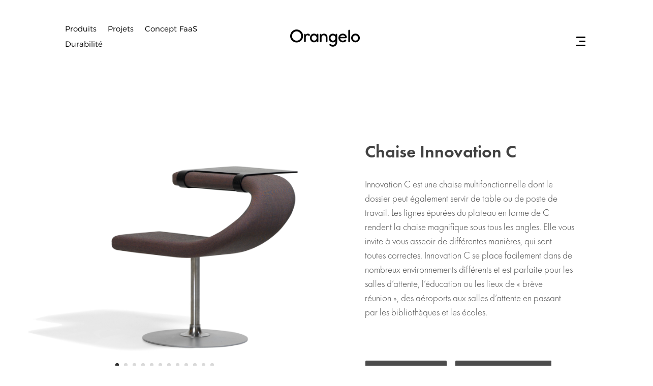

--- FILE ---
content_type: text/html; charset=UTF-8
request_url: https://www.orangelo.io/produit/chaise-innovation-c/
body_size: 15774
content:
<!DOCTYPE html>
<html lang="fr-FR">
<head>
	<meta charset="UTF-8" />
<meta http-equiv="X-UA-Compatible" content="IE=edge">
	<link rel="pingback" href="https://www.orangelo.io/xmlrpc.php" />

	<script type="text/javascript">
		document.documentElement.className = 'js';
	</script>
	
	<script>var et_site_url='https://www.orangelo.io';var et_post_id='261136';function et_core_page_resource_fallback(a,b){"undefined"===typeof b&&(b=a.sheet.cssRules&&0===a.sheet.cssRules.length);b&&(a.onerror=null,a.onload=null,a.href?a.href=et_site_url+"/?et_core_page_resource="+a.id+et_post_id:a.src&&(a.src=et_site_url+"/?et_core_page_resource="+a.id+et_post_id))}
</script><title>Chaise Innovation C | Orangelo</title>
<meta name='robots' content='max-image-preview:large' />
<link rel="alternate" hreflang="en" href="https://www.orangelo.io/en/produit/chaise-innovation-c/" />
<link rel="alternate" hreflang="fr" href="https://www.orangelo.io/produit/chaise-innovation-c/" />
<link rel="alternate" hreflang="x-default" href="https://www.orangelo.io/produit/chaise-innovation-c/" />
<link rel='dns-prefetch' href='//fonts.googleapis.com' />
<link rel="alternate" type="application/rss+xml" title="Orangelo &raquo; Flux" href="https://www.orangelo.io/feed/" />
<link rel="alternate" type="application/rss+xml" title="Orangelo &raquo; Flux des commentaires" href="https://www.orangelo.io/comments/feed/" />
<link rel="alternate" type="application/rss+xml" title="Orangelo &raquo; Chaise Innovation C Flux des commentaires" href="https://www.orangelo.io/produit/chaise-innovation-c/feed/" />
<link rel="alternate" title="oEmbed (JSON)" type="application/json+oembed" href="https://www.orangelo.io/wp-json/oembed/1.0/embed?url=https%3A%2F%2Fwww.orangelo.io%2Fproduit%2Fchaise-innovation-c%2F" />
<link rel="alternate" title="oEmbed (XML)" type="text/xml+oembed" href="https://www.orangelo.io/wp-json/oembed/1.0/embed?url=https%3A%2F%2Fwww.orangelo.io%2Fproduit%2Fchaise-innovation-c%2F&#038;format=xml" />
<meta content="Divilogy v.1.0" name="generator"/><style id='wp-img-auto-sizes-contain-inline-css' type='text/css'>
img:is([sizes=auto i],[sizes^="auto," i]){contain-intrinsic-size:3000px 1500px}
/*# sourceURL=wp-img-auto-sizes-contain-inline-css */
</style>
<style id='wp-emoji-styles-inline-css' type='text/css'>

	img.wp-smiley, img.emoji {
		display: inline !important;
		border: none !important;
		box-shadow: none !important;
		height: 1em !important;
		width: 1em !important;
		margin: 0 0.07em !important;
		vertical-align: -0.1em !important;
		background: none !important;
		padding: 0 !important;
	}
/*# sourceURL=wp-emoji-styles-inline-css */
</style>
<link rel='stylesheet' id='wpml-blocks-css' href='https://www.orangelo.io/wp-content/plugins/sitepress-multilingual-cms/dist/css/blocks/styles.css?ver=4.6.9' type='text/css' media='all' />
<link rel='stylesheet' id='typed-cursor-css' href='https://www.orangelo.io/wp-content/plugins/animated-typing-effect/assets/css/cursor.css?ver=6.9' type='text/css' media='all' />
<link rel='stylesheet' id='photoswipe-css' href='https://www.orangelo.io/wp-content/plugins/woocommerce/assets/css/photoswipe/photoswipe.min.css?ver=8.6.3' type='text/css' media='all' />
<link rel='stylesheet' id='photoswipe-default-skin-css' href='https://www.orangelo.io/wp-content/plugins/woocommerce/assets/css/photoswipe/default-skin/default-skin.min.css?ver=8.6.3' type='text/css' media='all' />
<link rel='stylesheet' id='woocommerce-layout-css' href='https://www.orangelo.io/wp-content/plugins/woocommerce/assets/css/woocommerce-layout.css?ver=8.6.3' type='text/css' media='all' />
<link rel='stylesheet' id='woocommerce-smallscreen-css' href='https://www.orangelo.io/wp-content/plugins/woocommerce/assets/css/woocommerce-smallscreen.css?ver=8.6.3' type='text/css' media='only screen and (max-width: 768px)' />
<link rel='stylesheet' id='woocommerce-general-css' href='https://www.orangelo.io/wp-content/plugins/woocommerce/assets/css/woocommerce.css?ver=8.6.3' type='text/css' media='all' />
<style id='woocommerce-inline-inline-css' type='text/css'>
.woocommerce form .form-row .required { visibility: visible; }
/*# sourceURL=woocommerce-inline-inline-css */
</style>
<link rel='stylesheet' id='wpml-menu-item-0-css' href='https://www.orangelo.io/wp-content/plugins/sitepress-multilingual-cms/templates/language-switchers/menu-item/style.min.css?ver=1' type='text/css' media='all' />
<link rel='stylesheet' id='parent-style-css' href='https://www.orangelo.io/wp-content/themes/Divi/style.css?ver=6.9' type='text/css' media='all' />
<link rel='stylesheet' id='divi-fonts-css' href='https://fonts.googleapis.com/css?family=Open+Sans:300italic,400italic,600italic,700italic,800italic,400,300,600,700,800&#038;subset=latin,latin-ext&#038;display=swap' type='text/css' media='all' />
<link rel='stylesheet' id='divi-style-css' href='https://www.orangelo.io/wp-content/themes/Divilogy-child%20theme/style.css?ver=4.9.7' type='text/css' media='all' />
<link rel='stylesheet' id='divi-essential-styles-css' href='https://www.orangelo.io/wp-content/plugins/divi-essential/styles/style.min.css?ver=4.3.1' type='text/css' media='all' />
<link rel='stylesheet' id='supreme-modules-pro-for-divi-styles-css' href='https://www.orangelo.io/wp-content/plugins/supreme-modules-pro-for-divi/styles/style.min.css?ver=4.1.6' type='text/css' media='all' />
<script type="text/javascript" id="wpml-cookie-js-extra">
/* <![CDATA[ */
var wpml_cookies = {"wp-wpml_current_language":{"value":"fr","expires":1,"path":"/"}};
var wpml_cookies = {"wp-wpml_current_language":{"value":"fr","expires":1,"path":"/"}};
//# sourceURL=wpml-cookie-js-extra
/* ]]> */
</script>
<script type="text/javascript" src="https://www.orangelo.io/wp-content/plugins/sitepress-multilingual-cms/res/js/cookies/language-cookie.js?ver=4.6.9" id="wpml-cookie-js" defer="defer" data-wp-strategy="defer"></script>
<script type="text/javascript" src="https://www.orangelo.io/wp-includes/js/jquery/jquery.min.js?ver=3.7.1" id="jquery-core-js"></script>
<script type="text/javascript" src="https://www.orangelo.io/wp-includes/js/jquery/jquery-migrate.min.js?ver=3.4.1" id="jquery-migrate-js"></script>
<script type="text/javascript" src="https://www.orangelo.io/wp-content/plugins/woocommerce/assets/js/jquery-blockui/jquery.blockUI.min.js?ver=2.7.0-wc.8.6.3" id="jquery-blockui-js" defer="defer" data-wp-strategy="defer"></script>
<script type="text/javascript" id="wc-add-to-cart-js-extra">
/* <![CDATA[ */
var wc_add_to_cart_params = {"ajax_url":"/wp-admin/admin-ajax.php","wc_ajax_url":"/?wc-ajax=%%endpoint%%","i18n_view_cart":"View cart","cart_url":"https://www.orangelo.io/panier-2/","is_cart":"","cart_redirect_after_add":"no"};
//# sourceURL=wc-add-to-cart-js-extra
/* ]]> */
</script>
<script type="text/javascript" src="https://www.orangelo.io/wp-content/plugins/woocommerce/assets/js/frontend/add-to-cart.min.js?ver=8.6.3" id="wc-add-to-cart-js" defer="defer" data-wp-strategy="defer"></script>
<script type="text/javascript" src="https://www.orangelo.io/wp-content/plugins/woocommerce/assets/js/zoom/jquery.zoom.min.js?ver=1.7.21-wc.8.6.3" id="zoom-js" defer="defer" data-wp-strategy="defer"></script>
<script type="text/javascript" src="https://www.orangelo.io/wp-content/plugins/woocommerce/assets/js/flexslider/jquery.flexslider.min.js?ver=2.7.2-wc.8.6.3" id="flexslider-js" defer="defer" data-wp-strategy="defer"></script>
<script type="text/javascript" src="https://www.orangelo.io/wp-content/plugins/woocommerce/assets/js/photoswipe/photoswipe.min.js?ver=4.1.1-wc.8.6.3" id="photoswipe-js" defer="defer" data-wp-strategy="defer"></script>
<script type="text/javascript" src="https://www.orangelo.io/wp-content/plugins/woocommerce/assets/js/photoswipe/photoswipe-ui-default.min.js?ver=4.1.1-wc.8.6.3" id="photoswipe-ui-default-js" defer="defer" data-wp-strategy="defer"></script>
<script type="text/javascript" id="wc-single-product-js-extra">
/* <![CDATA[ */
var wc_single_product_params = {"i18n_required_rating_text":"Please select a rating","review_rating_required":"yes","flexslider":{"rtl":false,"animation":"slide","smoothHeight":true,"directionNav":false,"controlNav":"thumbnails","slideshow":false,"animationSpeed":500,"animationLoop":false,"allowOneSlide":false},"zoom_enabled":"1","zoom_options":[],"photoswipe_enabled":"1","photoswipe_options":{"shareEl":false,"closeOnScroll":false,"history":false,"hideAnimationDuration":0,"showAnimationDuration":0},"flexslider_enabled":"1"};
//# sourceURL=wc-single-product-js-extra
/* ]]> */
</script>
<script type="text/javascript" src="https://www.orangelo.io/wp-content/plugins/woocommerce/assets/js/frontend/single-product.min.js?ver=8.6.3" id="wc-single-product-js" defer="defer" data-wp-strategy="defer"></script>
<script type="text/javascript" src="https://www.orangelo.io/wp-content/plugins/woocommerce/assets/js/js-cookie/js.cookie.min.js?ver=2.1.4-wc.8.6.3" id="js-cookie-js" defer="defer" data-wp-strategy="defer"></script>
<script type="text/javascript" id="woocommerce-js-extra">
/* <![CDATA[ */
var woocommerce_params = {"ajax_url":"/wp-admin/admin-ajax.php","wc_ajax_url":"/?wc-ajax=%%endpoint%%"};
//# sourceURL=woocommerce-js-extra
/* ]]> */
</script>
<script type="text/javascript" src="https://www.orangelo.io/wp-content/plugins/woocommerce/assets/js/frontend/woocommerce.min.js?ver=8.6.3" id="woocommerce-js" defer="defer" data-wp-strategy="defer"></script>
<link rel="https://api.w.org/" href="https://www.orangelo.io/wp-json/" /><link rel="alternate" title="JSON" type="application/json" href="https://www.orangelo.io/wp-json/wp/v2/product/261136" /><link rel="EditURI" type="application/rsd+xml" title="RSD" href="https://www.orangelo.io/xmlrpc.php?rsd" />
<link rel="canonical" href="https://www.orangelo.io/produit/chaise-innovation-c/" />
<link rel='shortlink' href='https://www.orangelo.io/?p=261136' />
<meta name="generator" content="WPML ver:4.6.9 stt:1,4;" />
<meta name="viewport" content="width=device-width, initial-scale=1.0, maximum-scale=1.0, user-scalable=0" /><link rel="preload" href="https://www.orangelo.io/wp-content/themes/Divi/core/admin/fonts/modules.ttf" as="font" crossorigin="anonymous">	<noscript><style>.woocommerce-product-gallery{ opacity: 1 !important; }</style></noscript>
	<script>
  jQuery(function($){
    $('#slide-in-open').click(function(){
      $(this).toggleClass('open');
      $('.slide-in-menu-container').toggleClass('slide-in-menu');
    });
  });
	
	jQuery(function($){
    var scroll = $(document).scrollTop();
    var navHeight = $('.nav-header').outerHeight();
    
    $(window).scroll(function(){
      var scrolled = $(document).scrollTop();
		
	  if(scrolled > navHeight){
	    $('.nav-header').addClass('animate');
	  } else {
	    $('.nav-header').removeClass('animate');
	  }
		
	  if(window.location.pathname == '/'){
		  if(scrolled > 0){
			$('.nav-header').removeClass('sticky-home');
		  } else {
			$('.nav-header').addClass('sticky-home');
		  }
	  } else {
		  if(scrolled > scroll){
			$('.nav-header').removeClass('sticky');
		  } else {
			$('.nav-header').addClass('sticky');
		  }
	  }
		
	  scroll = $(document).scrollTop();
    });
  });
</script><link rel="icon" href="https://www.orangelo.io/wp-content/uploads/2020/12/cropped-favicon-orangelo-32x32.png" sizes="32x32" />
<link rel="icon" href="https://www.orangelo.io/wp-content/uploads/2020/12/cropped-favicon-orangelo-192x192.png" sizes="192x192" />
<link rel="apple-touch-icon" href="https://www.orangelo.io/wp-content/uploads/2020/12/cropped-favicon-orangelo-180x180.png" />
<meta name="msapplication-TileImage" content="https://www.orangelo.io/wp-content/uploads/2020/12/cropped-favicon-orangelo-270x270.png" />
<link rel="stylesheet" id="et-divi-customizer-global-cached-inline-styles" href="https://www.orangelo.io/wp-content/et-cache/global/et-divi-customizer-global-17678239097607.min.css" onerror="et_core_page_resource_fallback(this, true)" onload="et_core_page_resource_fallback(this)" /><style id='global-styles-inline-css' type='text/css'>
:root{--wp--preset--aspect-ratio--square: 1;--wp--preset--aspect-ratio--4-3: 4/3;--wp--preset--aspect-ratio--3-4: 3/4;--wp--preset--aspect-ratio--3-2: 3/2;--wp--preset--aspect-ratio--2-3: 2/3;--wp--preset--aspect-ratio--16-9: 16/9;--wp--preset--aspect-ratio--9-16: 9/16;--wp--preset--color--black: #000000;--wp--preset--color--cyan-bluish-gray: #abb8c3;--wp--preset--color--white: #ffffff;--wp--preset--color--pale-pink: #f78da7;--wp--preset--color--vivid-red: #cf2e2e;--wp--preset--color--luminous-vivid-orange: #ff6900;--wp--preset--color--luminous-vivid-amber: #fcb900;--wp--preset--color--light-green-cyan: #7bdcb5;--wp--preset--color--vivid-green-cyan: #00d084;--wp--preset--color--pale-cyan-blue: #8ed1fc;--wp--preset--color--vivid-cyan-blue: #0693e3;--wp--preset--color--vivid-purple: #9b51e0;--wp--preset--gradient--vivid-cyan-blue-to-vivid-purple: linear-gradient(135deg,rgb(6,147,227) 0%,rgb(155,81,224) 100%);--wp--preset--gradient--light-green-cyan-to-vivid-green-cyan: linear-gradient(135deg,rgb(122,220,180) 0%,rgb(0,208,130) 100%);--wp--preset--gradient--luminous-vivid-amber-to-luminous-vivid-orange: linear-gradient(135deg,rgb(252,185,0) 0%,rgb(255,105,0) 100%);--wp--preset--gradient--luminous-vivid-orange-to-vivid-red: linear-gradient(135deg,rgb(255,105,0) 0%,rgb(207,46,46) 100%);--wp--preset--gradient--very-light-gray-to-cyan-bluish-gray: linear-gradient(135deg,rgb(238,238,238) 0%,rgb(169,184,195) 100%);--wp--preset--gradient--cool-to-warm-spectrum: linear-gradient(135deg,rgb(74,234,220) 0%,rgb(151,120,209) 20%,rgb(207,42,186) 40%,rgb(238,44,130) 60%,rgb(251,105,98) 80%,rgb(254,248,76) 100%);--wp--preset--gradient--blush-light-purple: linear-gradient(135deg,rgb(255,206,236) 0%,rgb(152,150,240) 100%);--wp--preset--gradient--blush-bordeaux: linear-gradient(135deg,rgb(254,205,165) 0%,rgb(254,45,45) 50%,rgb(107,0,62) 100%);--wp--preset--gradient--luminous-dusk: linear-gradient(135deg,rgb(255,203,112) 0%,rgb(199,81,192) 50%,rgb(65,88,208) 100%);--wp--preset--gradient--pale-ocean: linear-gradient(135deg,rgb(255,245,203) 0%,rgb(182,227,212) 50%,rgb(51,167,181) 100%);--wp--preset--gradient--electric-grass: linear-gradient(135deg,rgb(202,248,128) 0%,rgb(113,206,126) 100%);--wp--preset--gradient--midnight: linear-gradient(135deg,rgb(2,3,129) 0%,rgb(40,116,252) 100%);--wp--preset--font-size--small: 13px;--wp--preset--font-size--medium: 20px;--wp--preset--font-size--large: 36px;--wp--preset--font-size--x-large: 42px;--wp--preset--spacing--20: 0.44rem;--wp--preset--spacing--30: 0.67rem;--wp--preset--spacing--40: 1rem;--wp--preset--spacing--50: 1.5rem;--wp--preset--spacing--60: 2.25rem;--wp--preset--spacing--70: 3.38rem;--wp--preset--spacing--80: 5.06rem;--wp--preset--shadow--natural: 6px 6px 9px rgba(0, 0, 0, 0.2);--wp--preset--shadow--deep: 12px 12px 50px rgba(0, 0, 0, 0.4);--wp--preset--shadow--sharp: 6px 6px 0px rgba(0, 0, 0, 0.2);--wp--preset--shadow--outlined: 6px 6px 0px -3px rgb(255, 255, 255), 6px 6px rgb(0, 0, 0);--wp--preset--shadow--crisp: 6px 6px 0px rgb(0, 0, 0);}:where(.is-layout-flex){gap: 0.5em;}:where(.is-layout-grid){gap: 0.5em;}body .is-layout-flex{display: flex;}.is-layout-flex{flex-wrap: wrap;align-items: center;}.is-layout-flex > :is(*, div){margin: 0;}body .is-layout-grid{display: grid;}.is-layout-grid > :is(*, div){margin: 0;}:where(.wp-block-columns.is-layout-flex){gap: 2em;}:where(.wp-block-columns.is-layout-grid){gap: 2em;}:where(.wp-block-post-template.is-layout-flex){gap: 1.25em;}:where(.wp-block-post-template.is-layout-grid){gap: 1.25em;}.has-black-color{color: var(--wp--preset--color--black) !important;}.has-cyan-bluish-gray-color{color: var(--wp--preset--color--cyan-bluish-gray) !important;}.has-white-color{color: var(--wp--preset--color--white) !important;}.has-pale-pink-color{color: var(--wp--preset--color--pale-pink) !important;}.has-vivid-red-color{color: var(--wp--preset--color--vivid-red) !important;}.has-luminous-vivid-orange-color{color: var(--wp--preset--color--luminous-vivid-orange) !important;}.has-luminous-vivid-amber-color{color: var(--wp--preset--color--luminous-vivid-amber) !important;}.has-light-green-cyan-color{color: var(--wp--preset--color--light-green-cyan) !important;}.has-vivid-green-cyan-color{color: var(--wp--preset--color--vivid-green-cyan) !important;}.has-pale-cyan-blue-color{color: var(--wp--preset--color--pale-cyan-blue) !important;}.has-vivid-cyan-blue-color{color: var(--wp--preset--color--vivid-cyan-blue) !important;}.has-vivid-purple-color{color: var(--wp--preset--color--vivid-purple) !important;}.has-black-background-color{background-color: var(--wp--preset--color--black) !important;}.has-cyan-bluish-gray-background-color{background-color: var(--wp--preset--color--cyan-bluish-gray) !important;}.has-white-background-color{background-color: var(--wp--preset--color--white) !important;}.has-pale-pink-background-color{background-color: var(--wp--preset--color--pale-pink) !important;}.has-vivid-red-background-color{background-color: var(--wp--preset--color--vivid-red) !important;}.has-luminous-vivid-orange-background-color{background-color: var(--wp--preset--color--luminous-vivid-orange) !important;}.has-luminous-vivid-amber-background-color{background-color: var(--wp--preset--color--luminous-vivid-amber) !important;}.has-light-green-cyan-background-color{background-color: var(--wp--preset--color--light-green-cyan) !important;}.has-vivid-green-cyan-background-color{background-color: var(--wp--preset--color--vivid-green-cyan) !important;}.has-pale-cyan-blue-background-color{background-color: var(--wp--preset--color--pale-cyan-blue) !important;}.has-vivid-cyan-blue-background-color{background-color: var(--wp--preset--color--vivid-cyan-blue) !important;}.has-vivid-purple-background-color{background-color: var(--wp--preset--color--vivid-purple) !important;}.has-black-border-color{border-color: var(--wp--preset--color--black) !important;}.has-cyan-bluish-gray-border-color{border-color: var(--wp--preset--color--cyan-bluish-gray) !important;}.has-white-border-color{border-color: var(--wp--preset--color--white) !important;}.has-pale-pink-border-color{border-color: var(--wp--preset--color--pale-pink) !important;}.has-vivid-red-border-color{border-color: var(--wp--preset--color--vivid-red) !important;}.has-luminous-vivid-orange-border-color{border-color: var(--wp--preset--color--luminous-vivid-orange) !important;}.has-luminous-vivid-amber-border-color{border-color: var(--wp--preset--color--luminous-vivid-amber) !important;}.has-light-green-cyan-border-color{border-color: var(--wp--preset--color--light-green-cyan) !important;}.has-vivid-green-cyan-border-color{border-color: var(--wp--preset--color--vivid-green-cyan) !important;}.has-pale-cyan-blue-border-color{border-color: var(--wp--preset--color--pale-cyan-blue) !important;}.has-vivid-cyan-blue-border-color{border-color: var(--wp--preset--color--vivid-cyan-blue) !important;}.has-vivid-purple-border-color{border-color: var(--wp--preset--color--vivid-purple) !important;}.has-vivid-cyan-blue-to-vivid-purple-gradient-background{background: var(--wp--preset--gradient--vivid-cyan-blue-to-vivid-purple) !important;}.has-light-green-cyan-to-vivid-green-cyan-gradient-background{background: var(--wp--preset--gradient--light-green-cyan-to-vivid-green-cyan) !important;}.has-luminous-vivid-amber-to-luminous-vivid-orange-gradient-background{background: var(--wp--preset--gradient--luminous-vivid-amber-to-luminous-vivid-orange) !important;}.has-luminous-vivid-orange-to-vivid-red-gradient-background{background: var(--wp--preset--gradient--luminous-vivid-orange-to-vivid-red) !important;}.has-very-light-gray-to-cyan-bluish-gray-gradient-background{background: var(--wp--preset--gradient--very-light-gray-to-cyan-bluish-gray) !important;}.has-cool-to-warm-spectrum-gradient-background{background: var(--wp--preset--gradient--cool-to-warm-spectrum) !important;}.has-blush-light-purple-gradient-background{background: var(--wp--preset--gradient--blush-light-purple) !important;}.has-blush-bordeaux-gradient-background{background: var(--wp--preset--gradient--blush-bordeaux) !important;}.has-luminous-dusk-gradient-background{background: var(--wp--preset--gradient--luminous-dusk) !important;}.has-pale-ocean-gradient-background{background: var(--wp--preset--gradient--pale-ocean) !important;}.has-electric-grass-gradient-background{background: var(--wp--preset--gradient--electric-grass) !important;}.has-midnight-gradient-background{background: var(--wp--preset--gradient--midnight) !important;}.has-small-font-size{font-size: var(--wp--preset--font-size--small) !important;}.has-medium-font-size{font-size: var(--wp--preset--font-size--medium) !important;}.has-large-font-size{font-size: var(--wp--preset--font-size--large) !important;}.has-x-large-font-size{font-size: var(--wp--preset--font-size--x-large) !important;}
/*# sourceURL=global-styles-inline-css */
</style>
<link rel='stylesheet' id='dnext_hvr_common_css-css' href='https://www.orangelo.io/wp-content/plugins/divi-essential/includes/../styles/hover-common.css?ver=1624959666' type='text/css' media='all' />
</head>
<body class="wp-singular product-template-default single single-product postid-261136 wp-theme-Divi wp-child-theme-Divilogy-childtheme theme-Divi et-tb-has-template et-tb-has-header et-tb-has-body et-tb-has-footer woocommerce woocommerce-page woocommerce-no-js et_pb_button_helper_class et_cover_background et_pb_gutter osx et_pb_gutters3 et_divi_theme et-db et_minified_js et_minified_css">
	<div id="page-container">
<div id="et-boc" class="et-boc">
			
		<header class="et-l et-l--header">
			<div class="et_builder_inner_content et_pb_gutters3 product"><div class="et_pb_section et_pb_section_0_tb_header nav-header et_pb_with_background et_section_regular et_pb_section--fixed" >
				
				
				
				
					<div class="et_pb_row et_pb_row_0_tb_header et_pb_row--with-menu">
				<div class="et_pb_column et_pb_column_1_3 et_pb_column_0_tb_header  et_pb_css_mix_blend_mode_passthrough et_pb_column--with-menu">
				
				
				<div class="et_pb_module et_pb_menu et_pb_menu_0_tb_header et_pb_bg_layout_light  et_pb_text_align_left et_dropdown_animation_fade et_pb_menu--without-logo et_pb_menu--style-left_aligned">
					
					
					<div class="et_pb_menu_inner_container clearfix">
						
						<div class="et_pb_menu__wrap">
							<div class="et_pb_menu__menu">
								<nav class="et-menu-nav"><ul id="menu-header" class="et-menu nav"><li class="et_pb_menu_page_id-14 menu-item menu-item-type-post_type menu-item-object-page menu-item-262"><a href="https://www.orangelo.io/produits/">Produits</a></li>
<li class="et_pb_menu_page_id-20 menu-item menu-item-type-post_type menu-item-object-page menu-item-266093"><a href="https://www.orangelo.io/projets/">Projets</a></li>
<li class="et_pb_menu_page_id-16 menu-item menu-item-type-post_type menu-item-object-page menu-item-261"><a href="https://www.orangelo.io/concept-faas/">Concept FaaS</a></li>
<li class="et_pb_menu_page_id-18 menu-item menu-item-type-post_type menu-item-object-page menu-item-260"><a href="https://www.orangelo.io/durabilite/">Durabilité</a></li>
</ul></nav>
							</div>
							
							
							<div class="et_mobile_nav_menu">
				<div class="mobile_nav closed">
					<span class="mobile_menu_bar"></span>
				</div>
			</div>
						</div>
						
					</div>
				</div>
			</div> <!-- .et_pb_column --><div class="et_pb_column et_pb_column_1_3 et_pb_column_1_tb_header  et_pb_css_mix_blend_mode_passthrough">
				
				
				<div class="et_pb_module et_pb_text et_pb_text_0_tb_header et_clickable  et_pb_text_align_left et_pb_bg_layout_light">
				
				
				<div class="et_pb_text_inner"><p style="text-align: center;">Orangelo</p></div>
			</div> <!-- .et_pb_text -->
			</div> <!-- .et_pb_column --><div class="et_pb_column et_pb_column_1_3 et_pb_column_2_tb_header  et_pb_css_mix_blend_mode_passthrough et-last-child">
				
				
				<div id="slide-in-open" class="et_pb_module et_pb_text et_pb_text_1_tb_header  et_pb_text_align_left et_pb_bg_layout_light">
				
				
				<div class="et_pb_text_inner"><p><span class="line-b line-1"></span><br /><span class="line-b line-2"></span><br /><span class="line-b line-3"></span></p></div>
			</div> <!-- .et_pb_text -->
			</div> <!-- .et_pb_column -->
				
				
			</div> <!-- .et_pb_row --><div class="et_pb_row et_pb_row_1_tb_header slide-in-menu-container et_pb_gutters1">
				<div class="et_pb_column et_pb_column_4_4 et_pb_column_3_tb_header  et_pb_css_mix_blend_mode_passthrough et-last-child">
				
				
				<div class="et_pb_module et_pb_text et_pb_text_2_tb_header et_clickable  et_pb_text_align_left et_pb_bg_layout_light">
				
				
				<div class="et_pb_text_inner"><p>Produits</p></div>
			</div> <!-- .et_pb_text --><div class="et_pb_module et_pb_text et_pb_text_3_tb_header et_clickable  et_pb_text_align_left et_pb_bg_layout_light">
				
				
				<div class="et_pb_text_inner"><p>Concept FaaS</p></div>
			</div> <!-- .et_pb_text --><div class="et_pb_module et_pb_text et_pb_text_4_tb_header et_clickable  et_pb_text_align_left et_pb_bg_layout_light">
				
				
				<div class="et_pb_text_inner"><p>Durabilité</p></div>
			</div> <!-- .et_pb_text --><div class="et_pb_module et_pb_text et_pb_text_5_tb_header et_clickable  et_pb_text_align_left et_pb_bg_layout_light">
				
				
				<div class="et_pb_text_inner"><p>Projets</p></div>
			</div> <!-- .et_pb_text --><div class="et_pb_module et_pb_text et_pb_text_6_tb_header et_clickable  et_pb_text_align_left et_pb_bg_layout_light">
				
				
				<div class="et_pb_text_inner"><p>Inspirations</p></div>
			</div> <!-- .et_pb_text --><div class="et_pb_module et_pb_text et_pb_text_7_tb_header et_clickable  et_pb_text_align_left et_pb_bg_layout_light">
				
				
				<div class="et_pb_text_inner"><p>A propos</p></div>
			</div> <!-- .et_pb_text --><div class="et_pb_module et_pb_text et_pb_text_8_tb_header et_clickable  et_pb_text_align_left et_pb_bg_layout_light">
				
				
				<div class="et_pb_text_inner"><p>Contact</p></div>
			</div> <!-- .et_pb_text -->
			</div> <!-- .et_pb_column -->
				
				
			</div> <!-- .et_pb_row -->
				
				
			</div> <!-- .et_pb_section -->		</div><!-- .et_builder_inner_content -->
	</header><!-- .et-l -->
	<div id="et-main-area">
	
    <div id="main-content">
    <div class="woocommerce-notices-wrapper"></div><div class="clearfix"></div><!-- #end wrapper --><div class="et-l et-l--body">
			<div class="et_builder_inner_content et_pb_gutters3 product">
		<div class="et_pb_section et_pb_section_0_tb_body et_section_regular" >
				
				
				
				
					<div class="et_pb_row et_pb_row_0_tb_body et_pb_gutters3">
				<div class="et_pb_column et_pb_column_1_2 et_pb_column_0_tb_body  et_pb_css_mix_blend_mode_passthrough">
				
				
				<div class="et_pb_module et_pb_wc_gallery et_pb_wc_gallery_0_tb_body  et_pb_bg_layout_light et_pb_slider et_pb_gallery_fullwidth et_pb_gallery">
				<div class="et_pb_gallery_items et_post_gallery clearfix" data-per_page="4"><div class="et_pb_gallery_item et_pb_bg_layout_light et_pb_gallery_item_0_0">
				<div class='et_pb_gallery_image landscape'>
					<a href="https://www.orangelo.io/wp-content/uploads/2021/07/Chaise-Innovation-C-554.png" title="Chaise Innovation C (554">
					<img fetchpriority="high" decoding="async" width="1828" height="1828" src="https://www.orangelo.io/wp-content/uploads/2021/07/Chaise-Innovation-C-554.png" class="wp-image-261344" srcset="https://www.orangelo.io/wp-content/uploads/2021/07/Chaise-Innovation-C-554.png 1828w, https://www.orangelo.io/wp-content/uploads/2021/07/Chaise-Innovation-C-554-1280x1280.png 1280w, https://www.orangelo.io/wp-content/uploads/2021/07/Chaise-Innovation-C-554-980x980.png 980w, https://www.orangelo.io/wp-content/uploads/2021/07/Chaise-Innovation-C-554-480x480.png 480w" sizes="(min-width: 0px) and (max-width: 480px) 480px, (min-width: 481px) and (max-width: 980px) 980px, (min-width: 981px) and (max-width: 1280px) 1280px, (min-width: 1281px) 1828px, 100vw" />
					
				</a>
				</div></div><div class="et_pb_gallery_item et_pb_bg_layout_light et_pb_gallery_item_0_1">
				<div class='et_pb_gallery_image landscape'>
					<a href="https://www.orangelo.io/wp-content/uploads/2021/07/Chaise-Innovation-C-4.png" title="Chaise Innovation C (4)">
					<img decoding="async" width="1536" height="1536" src="https://www.orangelo.io/wp-content/uploads/2021/07/Chaise-Innovation-C-4.png" class="wp-image-261142" srcset="https://www.orangelo.io/wp-content/uploads/2021/07/Chaise-Innovation-C-4.png 1536w, https://www.orangelo.io/wp-content/uploads/2021/07/Chaise-Innovation-C-4-1280x1280.png 1280w, https://www.orangelo.io/wp-content/uploads/2021/07/Chaise-Innovation-C-4-980x980.png 980w, https://www.orangelo.io/wp-content/uploads/2021/07/Chaise-Innovation-C-4-480x480.png 480w" sizes="(min-width: 0px) and (max-width: 480px) 480px, (min-width: 481px) and (max-width: 980px) 980px, (min-width: 981px) and (max-width: 1280px) 1280px, (min-width: 1281px) 1536px, 100vw" />
					
				</a>
				</div></div><div class="et_pb_gallery_item et_pb_bg_layout_light et_pb_gallery_item_0_2">
				<div class='et_pb_gallery_image landscape'>
					<a href="https://www.orangelo.io/wp-content/uploads/2021/07/Chaise-Innovation-C-3.png" title="Chaise Innovation C (3)">
					<img decoding="async" width="1536" height="1536" src="https://www.orangelo.io/wp-content/uploads/2021/07/Chaise-Innovation-C-3.png" class="wp-image-261141" srcset="https://www.orangelo.io/wp-content/uploads/2021/07/Chaise-Innovation-C-3.png 1536w, https://www.orangelo.io/wp-content/uploads/2021/07/Chaise-Innovation-C-3-1280x1280.png 1280w, https://www.orangelo.io/wp-content/uploads/2021/07/Chaise-Innovation-C-3-980x980.png 980w, https://www.orangelo.io/wp-content/uploads/2021/07/Chaise-Innovation-C-3-480x480.png 480w" sizes="(min-width: 0px) and (max-width: 480px) 480px, (min-width: 481px) and (max-width: 980px) 980px, (min-width: 981px) and (max-width: 1280px) 1280px, (min-width: 1281px) 1536px, 100vw" />
					
				</a>
				</div></div><div class="et_pb_gallery_item et_pb_bg_layout_light et_pb_gallery_item_0_3">
				<div class='et_pb_gallery_image landscape'>
					<a href="https://www.orangelo.io/wp-content/uploads/2021/07/Chaise-Innovation-C-10.png" title="Chaise Innovation C (10)">
					<img decoding="async" width="2048" height="2048" src="https://www.orangelo.io/wp-content/uploads/2021/07/Chaise-Innovation-C-10.png" class="wp-image-261148" srcset="https://www.orangelo.io/wp-content/uploads/2021/07/Chaise-Innovation-C-10.png 2048w, https://www.orangelo.io/wp-content/uploads/2021/07/Chaise-Innovation-C-10-1280x1280.png 1280w, https://www.orangelo.io/wp-content/uploads/2021/07/Chaise-Innovation-C-10-980x980.png 980w, https://www.orangelo.io/wp-content/uploads/2021/07/Chaise-Innovation-C-10-480x480.png 480w" sizes="(min-width: 0px) and (max-width: 480px) 480px, (min-width: 481px) and (max-width: 980px) 980px, (min-width: 981px) and (max-width: 1280px) 1280px, (min-width: 1281px) 2048px, 100vw" />
					
				</a>
				</div></div><div class="et_pb_gallery_item et_pb_bg_layout_light et_pb_gallery_item_0_4">
				<div class='et_pb_gallery_image landscape'>
					<a href="https://www.orangelo.io/wp-content/uploads/2021/07/Chaise-Innovation-C-9.png" title="Chaise Innovation C (9)">
					<img decoding="async" width="2048" height="2048" src="https://www.orangelo.io/wp-content/uploads/2021/07/Chaise-Innovation-C-9.png" class="wp-image-261147" srcset="https://www.orangelo.io/wp-content/uploads/2021/07/Chaise-Innovation-C-9.png 2048w, https://www.orangelo.io/wp-content/uploads/2021/07/Chaise-Innovation-C-9-1280x1280.png 1280w, https://www.orangelo.io/wp-content/uploads/2021/07/Chaise-Innovation-C-9-980x980.png 980w, https://www.orangelo.io/wp-content/uploads/2021/07/Chaise-Innovation-C-9-480x480.png 480w" sizes="(min-width: 0px) and (max-width: 480px) 480px, (min-width: 481px) and (max-width: 980px) 980px, (min-width: 981px) and (max-width: 1280px) 1280px, (min-width: 1281px) 2048px, 100vw" />
					
				</a>
				</div></div><div class="et_pb_gallery_item et_pb_bg_layout_light et_pb_gallery_item_0_5">
				<div class='et_pb_gallery_image landscape'>
					<a href="https://www.orangelo.io/wp-content/uploads/2021/07/Chaise-Innovation-C-11.png" title="Chaise Innovation C (11)">
					<img decoding="async" width="2048" height="2048" src="https://www.orangelo.io/wp-content/uploads/2021/07/Chaise-Innovation-C-11.png" class="wp-image-261138" srcset="https://www.orangelo.io/wp-content/uploads/2021/07/Chaise-Innovation-C-11.png 2048w, https://www.orangelo.io/wp-content/uploads/2021/07/Chaise-Innovation-C-11-1280x1280.png 1280w, https://www.orangelo.io/wp-content/uploads/2021/07/Chaise-Innovation-C-11-980x980.png 980w, https://www.orangelo.io/wp-content/uploads/2021/07/Chaise-Innovation-C-11-480x480.png 480w" sizes="(min-width: 0px) and (max-width: 480px) 480px, (min-width: 481px) and (max-width: 980px) 980px, (min-width: 981px) and (max-width: 1280px) 1280px, (min-width: 1281px) 2048px, 100vw" />
					
				</a>
				</div></div><div class="et_pb_gallery_item et_pb_bg_layout_light et_pb_gallery_item_0_6">
				<div class='et_pb_gallery_image landscape'>
					<a href="https://www.orangelo.io/wp-content/uploads/2021/07/Chaise-Innovation-C-6.png" title="Chaise Innovation C (6)">
					<img decoding="async" width="2048" height="2048" src="https://www.orangelo.io/wp-content/uploads/2021/07/Chaise-Innovation-C-6.png" class="wp-image-261144" srcset="https://www.orangelo.io/wp-content/uploads/2021/07/Chaise-Innovation-C-6.png 2048w, https://www.orangelo.io/wp-content/uploads/2021/07/Chaise-Innovation-C-6-1280x1280.png 1280w, https://www.orangelo.io/wp-content/uploads/2021/07/Chaise-Innovation-C-6-980x980.png 980w, https://www.orangelo.io/wp-content/uploads/2021/07/Chaise-Innovation-C-6-480x480.png 480w" sizes="(min-width: 0px) and (max-width: 480px) 480px, (min-width: 481px) and (max-width: 980px) 980px, (min-width: 981px) and (max-width: 1280px) 1280px, (min-width: 1281px) 2048px, 100vw" />
					
				</a>
				</div></div><div class="et_pb_gallery_item et_pb_bg_layout_light et_pb_gallery_item_0_7">
				<div class='et_pb_gallery_image landscape'>
					<a href="https://www.orangelo.io/wp-content/uploads/2021/07/Chaise-Innovation-C-1.png" title="Chaise Innovation C (1)">
					<img decoding="async" width="1536" height="1536" src="https://www.orangelo.io/wp-content/uploads/2021/07/Chaise-Innovation-C-1.png" class="wp-image-261139" srcset="https://www.orangelo.io/wp-content/uploads/2021/07/Chaise-Innovation-C-1.png 1536w, https://www.orangelo.io/wp-content/uploads/2021/07/Chaise-Innovation-C-1-1280x1280.png 1280w, https://www.orangelo.io/wp-content/uploads/2021/07/Chaise-Innovation-C-1-980x980.png 980w, https://www.orangelo.io/wp-content/uploads/2021/07/Chaise-Innovation-C-1-480x480.png 480w" sizes="(min-width: 0px) and (max-width: 480px) 480px, (min-width: 481px) and (max-width: 980px) 980px, (min-width: 981px) and (max-width: 1280px) 1280px, (min-width: 1281px) 1536px, 100vw" />
					
				</a>
				</div></div><div class="et_pb_gallery_item et_pb_bg_layout_light et_pb_gallery_item_0_8">
				<div class='et_pb_gallery_image landscape'>
					<a href="https://www.orangelo.io/wp-content/uploads/2021/07/Chaise-Innovation-C-2.png" title="Chaise Innovation C (2)">
					<img decoding="async" width="1030" height="1030" src="https://www.orangelo.io/wp-content/uploads/2021/07/Chaise-Innovation-C-2.png" class="wp-image-261140" srcset="https://www.orangelo.io/wp-content/uploads/2021/07/Chaise-Innovation-C-2.png 1030w, https://www.orangelo.io/wp-content/uploads/2021/07/Chaise-Innovation-C-2-980x980.png 980w, https://www.orangelo.io/wp-content/uploads/2021/07/Chaise-Innovation-C-2-480x480.png 480w" sizes="(min-width: 0px) and (max-width: 480px) 480px, (min-width: 481px) and (max-width: 980px) 980px, (min-width: 981px) 1030px, 100vw" />
					
				</a>
				</div></div><div class="et_pb_gallery_item et_pb_bg_layout_light et_pb_gallery_item_0_9">
				<div class='et_pb_gallery_image landscape'>
					<a href="https://www.orangelo.io/wp-content/uploads/2021/07/Chaise-Innovation-C-8.png" title="Chaise Innovation C (8)">
					<img decoding="async" width="1536" height="1536" src="https://www.orangelo.io/wp-content/uploads/2021/07/Chaise-Innovation-C-8.png" class="wp-image-261146" srcset="https://www.orangelo.io/wp-content/uploads/2021/07/Chaise-Innovation-C-8.png 1536w, https://www.orangelo.io/wp-content/uploads/2021/07/Chaise-Innovation-C-8-1280x1280.png 1280w, https://www.orangelo.io/wp-content/uploads/2021/07/Chaise-Innovation-C-8-980x980.png 980w, https://www.orangelo.io/wp-content/uploads/2021/07/Chaise-Innovation-C-8-480x480.png 480w" sizes="(min-width: 0px) and (max-width: 480px) 480px, (min-width: 481px) and (max-width: 980px) 980px, (min-width: 981px) and (max-width: 1280px) 1280px, (min-width: 1281px) 1536px, 100vw" />
					
				</a>
				</div></div><div class="et_pb_gallery_item et_pb_bg_layout_light et_pb_gallery_item_0_10">
				<div class='et_pb_gallery_image landscape'>
					<a href="https://www.orangelo.io/wp-content/uploads/2021/07/Chaise-Innovation-C-7.png" title="Chaise Innovation C (7)">
					<img decoding="async" width="1536" height="1536" src="https://www.orangelo.io/wp-content/uploads/2021/07/Chaise-Innovation-C-7.png" class="wp-image-261145" srcset="https://www.orangelo.io/wp-content/uploads/2021/07/Chaise-Innovation-C-7.png 1536w, https://www.orangelo.io/wp-content/uploads/2021/07/Chaise-Innovation-C-7-1280x1280.png 1280w, https://www.orangelo.io/wp-content/uploads/2021/07/Chaise-Innovation-C-7-980x980.png 980w, https://www.orangelo.io/wp-content/uploads/2021/07/Chaise-Innovation-C-7-480x480.png 480w" sizes="(min-width: 0px) and (max-width: 480px) 480px, (min-width: 481px) and (max-width: 980px) 980px, (min-width: 981px) and (max-width: 1280px) 1280px, (min-width: 1281px) 1536px, 100vw" />
					
				</a>
				</div></div><div class="et_pb_gallery_item et_pb_bg_layout_light et_pb_gallery_item_0_11">
				<div class='et_pb_gallery_image landscape'>
					<a href="https://www.orangelo.io/wp-content/uploads/2021/07/Chaise-Innovation-C-5.png" title="Chaise Innovation C (5)">
					<img decoding="async" width="2048" height="2048" src="https://www.orangelo.io/wp-content/uploads/2021/07/Chaise-Innovation-C-5.png" class="wp-image-261143" srcset="https://www.orangelo.io/wp-content/uploads/2021/07/Chaise-Innovation-C-5.png 2048w, https://www.orangelo.io/wp-content/uploads/2021/07/Chaise-Innovation-C-5-1280x1280.png 1280w, https://www.orangelo.io/wp-content/uploads/2021/07/Chaise-Innovation-C-5-980x980.png 980w, https://www.orangelo.io/wp-content/uploads/2021/07/Chaise-Innovation-C-5-480x480.png 480w" sizes="(min-width: 0px) and (max-width: 480px) 480px, (min-width: 481px) and (max-width: 980px) 980px, (min-width: 981px) and (max-width: 1280px) 1280px, (min-width: 1281px) 2048px, 100vw" />
					
				</a>
				</div></div></div><!-- .et_pb_gallery_items --></div><!-- .et_pb_gallery -->
			</div> <!-- .et_pb_column --><div class="et_pb_column et_pb_column_1_2 et_pb_column_1_tb_body  et_pb_css_mix_blend_mode_passthrough et-last-child">
				
				
				<div class="et_pb_module et_pb_wc_title et_pb_wc_title_0_tb_body et_pb_bg_layout_light">
				
				
				
				
				<div class="et_pb_module_inner">
					
		<h1>Chaise Innovation C</h1>
				</div>
			</div><div class="et_pb_module et_pb_wc_description et_pb_wc_description_0_tb_body et_pb_bg_layout_light  et_pb_text_align_left et_pb_text_align_center-tablet">
				
				
				
				
				<div class="et_pb_module_inner">
					<p>Innovation C est une chaise multifonctionnelle dont le dossier peut également servir de table ou de poste de travail. Les lignes épurées du plateau en forme de C rendent la chaise magnifique sous tous les angles. Elle vous invite à vous asseoir de différentes manières, qui sont toutes correctes. Innovation C se place facilement dans de nombreux environnements différents et est parfaite pour les salles d&rsquo;attente, l&rsquo;éducation ou les lieux de « brève réunion », des aéroports aux salles d&rsquo;attente en passant par les bibliothèques et les écoles.</p>
<p>&nbsp;</p>

				</div>
			</div><div class="et_pb_with_border et_pb_module dnxte_dual_button dnxte_dual_button_0_tb_body">
				
				
				
				
				<div class="et_pb_module_inner">
					<div class="dnxt-button-wrapper dnxt_dual_button_alignment_left dnxt_dual_button_alignment_phone_center">
				<a  class="buttonOne dnxt-one-btn-icon      " href="https://www.orangelo.io/wp-content/uploads/2021/07/fiche-technique-1.pdf" target="_blank">Fiche technique<i class="et-waypoint et_pb_animation_top et-pb-icon et-animated" data-icon=$></i></a><a  class="buttonTwo dnxt-two-btn-icon      " href="https://www.orangelo.io/contact/" target="_self">Obtenir un devis<i class="et-waypoint et_pb_animation_top et-pb-icon et-animated" data-icon=$></i></a>
			</div>
				</div>
			</div><div class="et_pb_with_border et_pb_module dnxte_blurb dnxte_blurb_0_tb_body">
				
				
				
				
				<div class="et_pb_module_inner">
					<div class="dnxt-blurb-wrapper-outer "    >
				<div class="dnxt-blurb-wrapper dnxt-blurb-wrapper-one_image_placement_dnxt-blurb-wrapper-one-left-center dnxt-blurb-wrapper-one_image_placement_phone_top-center">
					<div class="dnxt-blurb-image dnxt-blurb-image_image_placement_dnxt-blurb-wrapper-one-left-center dnxt-blurb-image_image_placement_phone_top-center" data-svg-shape="" data-shape-size="contain" data-use-upload="off" data-uploaded-mask=""><img decoding="async" src="https://www.orangelo.io/wp-content/uploads/2022/07/Profil-VCR.png" alt="" srcset="https://www.orangelo.io/wp-content/uploads/2022/07/Profil-VCR.png 268w, https://www.orangelo.io/wp-content/uploads/2022/07/Profil-VCR-150x150.png 150w, https://www.orangelo.io/wp-content/uploads/2022/07/Profil-VCR-100x100.png 100w" sizes="(max-width: 268px) 100vw, 268px" class="img-fluid" /></div>
					<div class="">
						
						<div class="dnxt-blurb-container">
							<div class="dnxt-blurb-heading-wrapper">
								
								<h3 class="dnxt-blurb-heading">Puis-je vous aider ?</h3>
								
							</div>
							<div class="dnxt-blurb-description">
<p>Venezia / Assistante commerciale</p>
</div>

							<div class="dnxt-button-wrapper"><a href="https://calendly.com/venezia_orangelo/rendez-vous-video" class="dnxt-blurb-btn dnxt-btn-icon       " target="_blank">réserver un call<i data-icon=$></i></a></div>
						</div>
					</div>
				</div>
			</div>
				</div>
			</div>
			</div> <!-- .et_pb_column -->
				
				
			</div> <!-- .et_pb_row -->
				
				
			</div> <!-- .et_pb_section --><div class="et_pb_section et_pb_section_1_tb_body et_pb_with_background et_section_regular" >
				
				
				
				
					<div class="et_pb_row et_pb_row_1_tb_body">
				<div class="et_pb_column et_pb_column_4_4 et_pb_column_2_tb_body  et_pb_css_mix_blend_mode_passthrough et-last-child">
				
				
				<div class="et_pb_module et_pb_text et_pb_text_0_tb_body et_clickable  et_pb_text_align_left et_pb_bg_layout_light">
				
				
				<div class="et_pb_text_inner"><h2 style="text-align: center;">Nos Produits<img decoding="async" src="https://www.orangelo.io/wp-content/uploads/2021/02/Asset-1.png" width="24" height="24" alt="" class="wp-image-257740 alignnone size-medium" style="margin-left: 20px;" srcset="https://www.orangelo.io/wp-content/uploads/2021/02/Asset-1.png 293w, https://www.orangelo.io/wp-content/uploads/2021/02/Asset-1-150x150.png 150w, https://www.orangelo.io/wp-content/uploads/2021/02/Asset-1-100x100.png 100w" sizes="(max-width: 24px) 100vw, 24px" /></h2></div>
			</div> <!-- .et_pb_text -->
			</div> <!-- .et_pb_column -->
				
				
			</div> <!-- .et_pb_row --><div class="et_pb_row et_pb_row_2_tb_body">
				<div class="et_pb_column et_pb_column_4_4 et_pb_column_3_tb_body  et_pb_css_mix_blend_mode_passthrough et-last-child">
				
				
				<div class="et_pb_module et_pb_shop et_pb_shop_0_tb_body  et_pb_text_align_left"  data-shortcode_index="0">
				
				
				<div class="woocommerce columns-4 "><ul class="products columns-4">
<li class="product type-product post-259698 status-publish first instock product_cat-acoustique product_cat-assises has-post-thumbnail shipping-taxable product-type-simple">
	<a href="https://www.orangelo.io/produit/alcove-bricks/" class="woocommerce-LoopProduct-link woocommerce-loop-product__link"><span class="et_shop_image"><img width="300" height="300" src="https://www.orangelo.io/wp-content/uploads/2021/03/Bricks-Meeting-300x300.png" class="attachment-woocommerce_thumbnail size-woocommerce_thumbnail" alt="" decoding="async" loading="lazy" /><span class="et_overlay"></span></span><h2 class="woocommerce-loop-product__title">Alcôve Bricks</h2>
</a></li>
<li class="product type-product post-263933 status-publish instock product_cat-assises product_cat-tables has-post-thumbnail shipping-taxable product-type-simple">
	<a href="https://www.orangelo.io/produit/assise-table-dappoint-degree/" class="woocommerce-LoopProduct-link woocommerce-loop-product__link"><span class="et_shop_image"><img width="300" height="300" src="https://www.orangelo.io/wp-content/uploads/2021/12/Degree-8-300x300.png" class="attachment-woocommerce_thumbnail size-woocommerce_thumbnail" alt="" decoding="async" loading="lazy" /><span class="et_overlay"></span></span><h2 class="woocommerce-loop-product__title">Assise / Table d&rsquo;appoint Degree</h2>
</a></li>
<li class="product type-product post-263882 status-publish instock product_cat-assises has-post-thumbnail shipping-taxable product-type-simple">
	<a href="https://www.orangelo.io/produit/assise-1085-edition/" class="woocommerce-LoopProduct-link woocommerce-loop-product__link"><span class="et_shop_image"><img width="300" height="300" src="https://www.orangelo.io/wp-content/uploads/2021/11/Kristalia-1085-Edition-lounge-armchair-300x300.png" class="attachment-woocommerce_thumbnail size-woocommerce_thumbnail" alt="" decoding="async" loading="lazy" /><span class="et_overlay"></span></span><h2 class="woocommerce-loop-product__title">Assise 1085 Edition</h2>
</a></li>
<li class="product type-product post-267614 status-publish last instock product_cat-assises has-post-thumbnail shipping-taxable product-type-simple">
	<a href="https://www.orangelo.io/produit/assise-hiruki/" class="woocommerce-LoopProduct-link woocommerce-loop-product__link"><span class="et_shop_image"><img width="300" height="300" src="https://www.orangelo.io/wp-content/uploads/2023/07/visuel-3-300x300.png" class="attachment-woocommerce_thumbnail size-woocommerce_thumbnail" alt="" decoding="async" loading="lazy" /><span class="et_overlay"></span></span><h2 class="woocommerce-loop-product__title">Assise Hiruki</h2>
</a></li>
</ul>
</div>
			</div>
			</div> <!-- .et_pb_column -->
				
				
			</div> <!-- .et_pb_row --><div class="et_pb_row et_pb_row_3_tb_body">
				<div class="et_pb_column et_pb_column_4_4 et_pb_column_4_tb_body  et_pb_css_mix_blend_mode_passthrough et-last-child">
				
				
				<div class="et_pb_module et_pb_text et_pb_text_1_tb_body et_clickable  et_pb_text_align_left et_pb_bg_layout_light">
				
				
				<div class="et_pb_text_inner"><h2 style="text-align: center;">Nos projets<img decoding="async" src="https://www.orangelo.io/wp-content/uploads/2021/02/Asset-1.png" width="24" height="24" alt="" class="wp-image-257740 alignnone size-medium" style="margin-left: 20px;" srcset="https://www.orangelo.io/wp-content/uploads/2021/02/Asset-1.png 293w, https://www.orangelo.io/wp-content/uploads/2021/02/Asset-1-150x150.png 150w, https://www.orangelo.io/wp-content/uploads/2021/02/Asset-1-100x100.png 100w" sizes="(max-width: 24px) 100vw, 24px" /></h2></div>
			</div> <!-- .et_pb_text -->
			</div> <!-- .et_pb_column -->
				
				
			</div> <!-- .et_pb_row --><div class="et_pb_row et_pb_row_4_tb_body">
				<div class="et_pb_column et_pb_column_4_4 et_pb_column_5_tb_body  et_pb_css_mix_blend_mode_passthrough et-last-child">
				
				
				<div class="et_pb_module et_pb_portfolio_0_tb_body et_pb_bg_layout_light et_pb_portfolio_grid clearfix">
				<div class="et_pb_ajax_pagination_container">
					
					
					<div class="et_pb_portfolio_grid_items">
										<div id="post-277057" class="post-277057 project type-project status-publish has-post-thumbnail hentry project_category-paris-07 et_pb_post et_pb_portfolio_item et_pb_portfolio_item_0_0 et_pb_grid_item">

										<a href="https://www.orangelo.io/project/eversheds-sutherland/" title="Eversheds Sutherland">
													<span class="et_portfolio_image">
								<img decoding="async" src="https://www.orangelo.io/wp-content/uploads/2025/11/eversheds_sutherland_chambers_orangelo-11-400x284.jpg" alt="Eversheds Sutherland" width="400" height="284" srcset="https://www.orangelo.io/wp-content/uploads/2025/11/eversheds_sutherland_chambers_orangelo-11-scaled.jpg 479w, https://www.orangelo.io/wp-content/uploads/2025/11/eversheds_sutherland_chambers_orangelo-11-400x284.jpg 480w" sizes="(max-width:479px) 479px, 100vw" />								<span class="et_overlay et_pb_inline_icon" data-icon="&amp;#xe050;"></span>							</span>
											</a>
					
					<h2 class="et_pb_module_header"><a href="https://www.orangelo.io/project/eversheds-sutherland/" title="Eversheds Sutherland">Eversheds Sutherland</a></h2>
				</div><!-- .et_pb_portfolio_item -->
								<div id="post-276469" class="post-276469 project type-project status-publish has-post-thumbnail hentry project_category-saint-ouen et_pb_post et_pb_portfolio_item et_pb_portfolio_item_0_1 et_pb_grid_item">

										<a href="https://www.orangelo.io/project/freo/" title="Freo Asset Management">
													<span class="et_portfolio_image">
								<img decoding="async" src="https://www.orangelo.io/wp-content/uploads/2024/12/IMG_0059-Edit-400x284.jpg" alt="Freo Asset Management" width="400" height="284" srcset="https://www.orangelo.io/wp-content/uploads/2024/12/IMG_0059-Edit-scaled.jpg 479w, https://www.orangelo.io/wp-content/uploads/2024/12/IMG_0059-Edit-400x284.jpg 480w" sizes="(max-width:479px) 479px, 100vw" />								<span class="et_overlay et_pb_inline_icon" data-icon="&amp;#xe050;"></span>							</span>
											</a>
					
					<h2 class="et_pb_module_header"><a href="https://www.orangelo.io/project/freo/" title="Freo Asset Management">Freo Asset Management</a></h2>
				</div><!-- .et_pb_portfolio_item -->
								<div id="post-276099" class="post-276099 project type-project status-publish has-post-thumbnail hentry project_category-paris-07 et_pb_post et_pb_portfolio_item et_pb_portfolio_item_0_2 et_pb_grid_item">

										<a href="https://www.orangelo.io/project/capital-fund-management/" title="Capital Fund Management">
													<span class="et_portfolio_image">
								<img decoding="async" src="https://www.orangelo.io/wp-content/uploads/2024/09/62B0176-copie1-2-400x284.jpg" alt="Capital Fund Management" width="400" height="284" srcset="https://www.orangelo.io/wp-content/uploads/2024/09/62B0176-copie1-2.jpg 479w, https://www.orangelo.io/wp-content/uploads/2024/09/62B0176-copie1-2-400x284.jpg 480w" sizes="(max-width:479px) 479px, 100vw" />								<span class="et_overlay et_pb_inline_icon" data-icon="&amp;#xe050;"></span>							</span>
											</a>
					
					<h2 class="et_pb_module_header"><a href="https://www.orangelo.io/project/capital-fund-management/" title="Capital Fund Management">Capital Fund Management</a></h2>
				</div><!-- .et_pb_portfolio_item -->
								<div id="post-267922" class="post-267922 project type-project status-publish has-post-thumbnail hentry project_category-paris-08 et_pb_post et_pb_portfolio_item et_pb_portfolio_item_0_3 et_pb_grid_item">

										<a href="https://www.orangelo.io/project/areas/" title="Aréas">
													<span class="et_portfolio_image">
								<img decoding="async" src="https://www.orangelo.io/wp-content/uploads/2024/08/IMG_5382-400x284.jpg" alt="Aréas" width="400" height="284" srcset="https://www.orangelo.io/wp-content/uploads/2024/08/IMG_5382-scaled.jpg 479w, https://www.orangelo.io/wp-content/uploads/2024/08/IMG_5382-400x284.jpg 480w" sizes="(max-width:479px) 479px, 100vw" />								<span class="et_overlay et_pb_inline_icon" data-icon="&amp;#xe050;"></span>							</span>
											</a>
					
					<h2 class="et_pb_module_header"><a href="https://www.orangelo.io/project/areas/" title="Aréas">Aréas</a></h2>
				</div><!-- .et_pb_portfolio_item -->
				
					</div>
					
				</div>
			</div> <!-- .et_pb_portfolio -->
			</div> <!-- .et_pb_column -->
				
				
			</div> <!-- .et_pb_row -->
				
				
			</div> <!-- .et_pb_section -->		</div><!-- .et_builder_inner_content -->
	</div><!-- .et-l -->
	    </div>
    
	<footer class="et-l et-l--footer">
			<div class="et_builder_inner_content et_pb_gutters3 product"><div class="et_pb_section et_pb_section_0_tb_footer et_pb_with_background et_section_regular" >
				
				
				
				
					<div class="et_pb_row et_pb_row_0_tb_footer et_pb_row--with-menu">
				<div class="et_pb_column et_pb_column_4_4 et_pb_column_0_tb_footer  et_pb_css_mix_blend_mode_passthrough et-last-child et_pb_column--with-menu">
				
				
				<div class="et_pb_module et_pb_image et_pb_image_0_tb_footer">
				
				
				<a href="https://www.orangelo.io/"><span class="et_pb_image_wrap "><img loading="lazy" decoding="async" width="705" height="922" src="https://www.orangelo.io/wp-content/uploads/2020/12/Logo-orangelo-icone.png" alt="Logo orangelo icone blanc" title="Logo orangelo icone blanc" srcset="https://www.orangelo.io/wp-content/uploads/2020/12/Logo-orangelo-icone.png 705w, https://www.orangelo.io/wp-content/uploads/2020/12/Logo-orangelo-icone-480x628.png 480w" sizes="auto, (min-width: 0px) and (max-width: 480px) 480px, (min-width: 481px) 705px, 100vw" class="wp-image-168" /></span></a>
			</div><div class="et_pb_module et_pb_menu et_pb_menu_0_tb_footer et_pb_bg_layout_light  et_pb_text_align_left et_dropdown_animation_fade et_pb_menu--without-logo et_pb_menu--style-centered">
					
					
					<div class="et_pb_menu_inner_container clearfix">
						
						<div class="et_pb_menu__wrap">
							<div class="et_pb_menu__menu">
								<nav class="et-menu-nav"><ul id="menu-footer" class="et-menu nav"><li id="menu-item-178" class="et_pb_menu_page_id-14 menu-item menu-item-type-post_type menu-item-object-page menu-item-178"><a href="https://www.orangelo.io/produits/">Produits</a></li>
<li id="menu-item-177" class="et_pb_menu_page_id-16 menu-item menu-item-type-post_type menu-item-object-page menu-item-177"><a href="https://www.orangelo.io/concept-faas/">Concept FaaS</a></li>
<li id="menu-item-176" class="et_pb_menu_page_id-18 menu-item menu-item-type-post_type menu-item-object-page menu-item-176"><a href="https://www.orangelo.io/durabilite/">Durabilité</a></li>
<li id="menu-item-175" class="et_pb_menu_page_id-20 menu-item menu-item-type-post_type menu-item-object-page menu-item-175"><a href="https://www.orangelo.io/projets/">Projets</a></li>
<li id="menu-item-259286" class="et_pb_menu_page_id-259207 menu-item menu-item-type-post_type menu-item-object-page menu-item-259286"><a href="https://www.orangelo.io/inspirations/">Inspirations</a></li>
<li id="menu-item-174" class="et_pb_menu_page_id-22 menu-item menu-item-type-post_type menu-item-object-page menu-item-174"><a href="https://www.orangelo.io/a-propos/">A propos</a></li>
<li id="menu-item-173" class="et_pb_menu_page_id-24 menu-item menu-item-type-post_type menu-item-object-page menu-item-173"><a href="https://www.orangelo.io/contact/">Contact</a></li>
<li id="menu-item-wpml-ls-18-fr" class="menu-item wpml-ls-slot-18 wpml-ls-item wpml-ls-item-fr wpml-ls-current-language wpml-ls-menu-item wpml-ls-last-item menu-item-type-wpml_ls_menu_item menu-item-object-wpml_ls_menu_item menu-item-has-children menu-item-wpml-ls-18-fr"><a href="https://www.orangelo.io/produit/chaise-innovation-c/"><img decoding="async"
            class="wpml-ls-flag"
            src="https://www.orangelo.io/wp-content/plugins/sitepress-multilingual-cms/res/flags/fr.svg"
            alt="Français"
            
            
    /></a>
<ul class="sub-menu">
	<li id="menu-item-wpml-ls-18-en" class="menu-item wpml-ls-slot-18 wpml-ls-item wpml-ls-item-en wpml-ls-menu-item wpml-ls-first-item menu-item-type-wpml_ls_menu_item menu-item-object-wpml_ls_menu_item menu-item-wpml-ls-18-en"><a href="https://www.orangelo.io/en/produit/chaise-innovation-c/"><img decoding="async"
            class="wpml-ls-flag"
            src="https://www.orangelo.io/wp-content/plugins/sitepress-multilingual-cms/res/flags/en.svg"
            alt="Anglais"
            
            
    /></a></li>
</ul>
</li>
</ul></nav>
							</div>
							
							
							<div class="et_mobile_nav_menu">
				<div class="mobile_nav closed">
					<span class="mobile_menu_bar"></span>
				</div>
			</div>
						</div>
						
					</div>
				</div><ul class="et_pb_module et_pb_social_media_follow et_pb_social_media_follow_0_tb_footer clearfix  et_pb_text_align_center et_pb_bg_layout_light">
				
				
				<li
            class='et_pb_social_media_follow_network_0_tb_footer et_pb_social_icon et_pb_social_network_link  et-social-linkedin et_pb_social_media_follow_network_0_tb_footer'><a
              href='https://www.linkedin.com/company/orangelo/'
              class='icon et_pb_with_border'
              title='Suivez sur LinkedIn'
               target="_blank"><span
                class='et_pb_social_media_follow_network_name'
                aria-hidden='true'
                >Suivre</span></a></li><li
            class='et_pb_social_media_follow_network_1_tb_footer et_pb_social_icon et_pb_social_network_link  et-social-pinterest et_pb_social_media_follow_network_1_tb_footer'><a
              href='http://www.pinterest.com/orangelo_furniture'
              class='icon et_pb_with_border'
              title='Suivez sur Pinterest'
               target="_blank"><span
                class='et_pb_social_media_follow_network_name'
                aria-hidden='true'
                >Suivre</span></a></li><li
            class='et_pb_social_media_follow_network_2_tb_footer et_pb_social_icon et_pb_social_network_link  et-social-vimeo et_pb_social_media_follow_network_2_tb_footer'><a
              href='https://vimeo.com/user112792511'
              class='icon et_pb_with_border'
              title='Suivez sur Vimeo'
               target="_blank"><span
                class='et_pb_social_media_follow_network_name'
                aria-hidden='true'
                >Suivre</span></a></li>
			</ul> <!-- .et_pb_counters --><div class="et_pb_module et_pb_text et_pb_text_0_tb_footer  et_pb_text_align_left et_pb_bg_layout_light">
				
				
				<div class="et_pb_text_inner"><p style="text-align: center;">© 2021 Orangelo, All rights reserved.<br />
Site développé par <a href="https://divilogy.fr" style="color: white; text-decoration: underline;" target="_blank" rel="noopener">Divilogy</a></p></div>
			</div> <!-- .et_pb_text -->
			</div> <!-- .et_pb_column -->
				
				
			</div> <!-- .et_pb_row -->
				
				
			</div> <!-- .et_pb_section -->		</div><!-- .et_builder_inner_content -->
	</footer><!-- .et-l -->
	    </div> <!-- #et-main-area -->

			
		</div><!-- #et-boc -->
		</div> <!-- #page-container -->

			<script type="speculationrules">
{"prefetch":[{"source":"document","where":{"and":[{"href_matches":"/*"},{"not":{"href_matches":["/wp-*.php","/wp-admin/*","/wp-content/uploads/*","/wp-content/*","/wp-content/plugins/*","/wp-content/themes/Divilogy-child%20theme/*","/wp-content/themes/Divi/*","/*\\?(.+)"]}},{"not":{"selector_matches":"a[rel~=\"nofollow\"]"}},{"not":{"selector_matches":".no-prefetch, .no-prefetch a"}}]},"eagerness":"conservative"}]}
</script>
	<script type="text/javascript">
				var et_link_options_data = [{"class":"et_pb_text_0_tb_header","url":"https:\/\/www.orangelo.io\/","target":"_self"},{"class":"et_pb_text_2_tb_header","url":"https:\/\/www.orangelo.io\/produits\/","target":"_self"},{"class":"et_pb_text_3_tb_header","url":"https:\/\/www.orangelo.io\/concept-faas\/","target":"_self"},{"class":"et_pb_text_4_tb_header","url":"https:\/\/www.orangelo.io\/durabilite\/","target":"_self"},{"class":"et_pb_text_5_tb_header","url":"https:\/\/www.orangelo.io\/projets\/","target":"_self"},{"class":"et_pb_text_6_tb_header","url":"https:\/\/www.orangelo.io\/inspirations\/","target":"_self"},{"class":"et_pb_text_7_tb_header","url":"https:\/\/www.orangelo.io\/a-propos\/","target":"_self"},{"class":"et_pb_text_8_tb_header","url":"https:\/\/www.orangelo.io\/contact\/","target":"_self"},{"class":"et_pb_text_0_tb_body","url":"https:\/\/www.orangelo.io\/produits\/","target":"_self"},{"class":"et_pb_text_1_tb_body","url":"https:\/\/www.orangelo.io\/projets\/","target":"_self"}];
			</script>
		<script type='text/javascript'>
		(function () {
			var c = document.body.className;
			c = c.replace(/woocommerce-no-js/, 'woocommerce-js');
			document.body.className = c;
		})();
	</script>
	
<div class="pswp" tabindex="-1" role="dialog" aria-hidden="true">
	<div class="pswp__bg"></div>
	<div class="pswp__scroll-wrap">
		<div class="pswp__container">
			<div class="pswp__item"></div>
			<div class="pswp__item"></div>
			<div class="pswp__item"></div>
		</div>
		<div class="pswp__ui pswp__ui--hidden">
			<div class="pswp__top-bar">
				<div class="pswp__counter"></div>
				<button class="pswp__button pswp__button--close" aria-label="Close (Esc)"></button>
				<button class="pswp__button pswp__button--share" aria-label="Share"></button>
				<button class="pswp__button pswp__button--fs" aria-label="Toggle fullscreen"></button>
				<button class="pswp__button pswp__button--zoom" aria-label="Zoom in/out"></button>
				<div class="pswp__preloader">
					<div class="pswp__preloader__icn">
						<div class="pswp__preloader__cut">
							<div class="pswp__preloader__donut"></div>
						</div>
					</div>
				</div>
			</div>
			<div class="pswp__share-modal pswp__share-modal--hidden pswp__single-tap">
				<div class="pswp__share-tooltip"></div>
			</div>
			<button class="pswp__button pswp__button--arrow--left" aria-label="Previous (arrow left)"></button>
			<button class="pswp__button pswp__button--arrow--right" aria-label="Next (arrow right)"></button>
			<div class="pswp__caption">
				<div class="pswp__caption__center"></div>
			</div>
		</div>
	</div>
</div>
<script>
	var search_bar_products = document.querySelector("input[name='wpf_rechercher-un-produit']");
	search_bar_products.setAttribute("placeholder", "Rechercher un produit 🔎");
</script><script type="text/javascript" src="https://www.orangelo.io/wp-content/plugins/animated-typing-effect/assets/js/typed.js?ver=1" id="typed-script-js"></script>
<script type="text/javascript" src="https://www.orangelo.io/wp-content/plugins/animated-typing-effect/assets/js/typed.fe.js?ver=1" id="typed-frontend-js"></script>
<script type="text/javascript" src="https://www.orangelo.io/wp-content/plugins/woocommerce/assets/js/sourcebuster/sourcebuster.min.js?ver=8.6.3" id="sourcebuster-js-js"></script>
<script type="text/javascript" id="wc-order-attribution-js-extra">
/* <![CDATA[ */
var wc_order_attribution = {"params":{"lifetime":1.0e-5,"session":30,"ajaxurl":"https://www.orangelo.io/wp-admin/admin-ajax.php","prefix":"wc_order_attribution_","allowTracking":true},"fields":{"source_type":"current.typ","referrer":"current_add.rf","utm_campaign":"current.cmp","utm_source":"current.src","utm_medium":"current.mdm","utm_content":"current.cnt","utm_id":"current.id","utm_term":"current.trm","session_entry":"current_add.ep","session_start_time":"current_add.fd","session_pages":"session.pgs","session_count":"udata.vst","user_agent":"udata.uag"}};
//# sourceURL=wc-order-attribution-js-extra
/* ]]> */
</script>
<script type="text/javascript" src="https://www.orangelo.io/wp-content/plugins/woocommerce/assets/js/frontend/order-attribution.min.js?ver=8.6.3" id="wc-order-attribution-js"></script>
<script type="text/javascript" src="https://www.orangelo.io/wp-content/plugins/divi-essential/includes/../scripts/default-value.js?ver=1624959667" id="dnext_default_value-js"></script>
<script type="text/javascript" src="https://www.orangelo.io/wp-content/plugins/divi-essential/includes/../scripts/magnific-popup.min.js?ver=1624959667" id="dnext_magnific_popup-js"></script>
<script type="text/javascript" src="https://www.orangelo.io/wp-content/plugins/divi-essential/includes/../scripts/imagesloaded.min.js?ver=1624959667" id="dnext_imagesloaded-js"></script>
<script type="text/javascript" src="https://www.orangelo.io/wp-content/plugins/divi-essential/includes/../scripts/scripts.js?ver=1624959667" id="dnext_scripts-public-js"></script>
<script type="text/javascript" src="https://www.orangelo.io/wp-includes/js/comment-reply.min.js?ver=6.9" id="comment-reply-js" async="async" data-wp-strategy="async" fetchpriority="low"></script>
<script type="text/javascript" id="divi-custom-script-js-extra">
/* <![CDATA[ */
var DIVI = {"item_count":"%d Item","items_count":"%d Items"};
var et_shortcodes_strings = {"previous":"Pr\u00e9c\u00e9dent","next":"Suivant"};
var et_pb_custom = {"ajaxurl":"https://www.orangelo.io/wp-admin/admin-ajax.php","images_uri":"https://www.orangelo.io/wp-content/themes/Divi/images","builder_images_uri":"https://www.orangelo.io/wp-content/themes/Divi/includes/builder/images","et_frontend_nonce":"0cea8b138c","subscription_failed":"Veuillez v\u00e9rifier les champs ci-dessous pour vous assurer que vous avez entr\u00e9 les informations correctes.","et_ab_log_nonce":"5f62c51d88","fill_message":"S'il vous pla\u00eet, remplissez les champs suivants:","contact_error_message":"Veuillez corriger les erreurs suivantes :","invalid":"E-mail non valide","captcha":"Captcha","prev":"Pr\u00e9c\u00e9dent","previous":"Pr\u00e9c\u00e9dente","next":"Prochaine","wrong_captcha":"Vous avez entr\u00e9 le mauvais num\u00e9ro dans le captcha.","wrong_checkbox":"Checkbox","ignore_waypoints":"no","is_divi_theme_used":"1","widget_search_selector":".widget_search","ab_tests":[],"is_ab_testing_active":"","page_id":"261136","unique_test_id":"","ab_bounce_rate":"5","is_cache_plugin_active":"no","is_shortcode_tracking":"","tinymce_uri":""}; var et_builder_utils_params = {"condition":{"diviTheme":true,"extraTheme":false},"scrollLocations":["app","top"],"builderScrollLocations":{"desktop":"app","tablet":"app","phone":"app"},"onloadScrollLocation":"app","builderType":"fe"}; var et_frontend_scripts = {"builderCssContainerPrefix":"#et-boc","builderCssLayoutPrefix":"#et-boc .et-l"};
var et_pb_box_shadow_elements = [];
var et_pb_motion_elements = {"desktop":[],"tablet":[],"phone":[]};
var et_pb_sticky_elements = [];
//# sourceURL=divi-custom-script-js-extra
/* ]]> */
</script>
<script type="text/javascript" src="https://www.orangelo.io/wp-content/themes/Divi/js/custom.unified.js?ver=4.9.7" id="divi-custom-script-js"></script>
<script type="text/javascript" src="https://www.orangelo.io/wp-content/themes/Divi/core/admin/js/es6-promise.auto.min.js?ver=4.9.7" id="es6-promise-js"></script>
<script type="text/javascript" src="https://www.google.com/recaptcha/api.js?render=6Le1KEgaAAAAAAaHl1rcQ8SUOnP0VnLSGgpgV8oq&amp;ver=4.9.7" id="et-recaptcha-v3-js"></script>
<script type="text/javascript" id="et-core-api-spam-recaptcha-js-extra">
/* <![CDATA[ */
var et_core_api_spam_recaptcha = {"site_key":"6Le1KEgaAAAAAAaHl1rcQ8SUOnP0VnLSGgpgV8oq","page_action":{"action":"chaise_innovation_c"}};
//# sourceURL=et-core-api-spam-recaptcha-js-extra
/* ]]> */
</script>
<script type="text/javascript" src="https://www.orangelo.io/wp-content/themes/Divi/core/admin/js/recaptcha.js?ver=4.9.7" id="et-core-api-spam-recaptcha-js"></script>
<script type="text/javascript" src="https://www.orangelo.io/wp-content/plugins/divi-essential/scripts/frontend-bundle.min.js?ver=4.3.1" id="divi-essential-frontend-bundle-js"></script>
<script type="text/javascript" src="https://www.orangelo.io/wp-content/plugins/supreme-modules-pro-for-divi/scripts/frontend-bundle.min.js?ver=4.1.6" id="supreme-modules-pro-for-divi-frontend-bundle-js"></script>
<script type="text/javascript" id="cart-widget-js-extra">
/* <![CDATA[ */
var actions = {"is_lang_switched":"0","force_reset":"0"};
//# sourceURL=cart-widget-js-extra
/* ]]> */
</script>
<script type="text/javascript" src="https://www.orangelo.io/wp-content/plugins/woocommerce-multilingual/res/js/cart_widget.min.js?ver=5.3.5" id="cart-widget-js" defer="defer" data-wp-strategy="defer"></script>
<script type="text/javascript" id="et-builder-cpt-modules-wrapper-js-extra">
/* <![CDATA[ */
var et_modules_wrapper = {"builderCssContainerPrefix":"#et-boc","builderCssLayoutPrefix":"#et-boc .et-l"};
//# sourceURL=et-builder-cpt-modules-wrapper-js-extra
/* ]]> */
</script>
<script type="text/javascript" src="https://www.orangelo.io/wp-content/themes/Divi/includes/builder/scripts/cpt-modules-wrapper.js?ver=4.9.7" id="et-builder-cpt-modules-wrapper-js"></script>
<script type="text/javascript" src="https://www.orangelo.io/wp-content/themes/Divi/core/admin/js/common.js?ver=4.9.7" id="et-core-common-js"></script>
<script type="text/javascript" src="https://www.orangelo.io/wp-content/plugins/divi-essential/includes/../scripts/shape.js?ver=1624959667" id="dnext_svg_shape_frontend-js"></script>
<script type="text/javascript" src="https://www.orangelo.io/wp-content/plugins/divi-essential/includes/.././scripts/vanilla-tilt.min.js?ver=1624959667" id="dnxtblrb_divinextblurb-public-js"></script>
<script id="wp-emoji-settings" type="application/json">
{"baseUrl":"https://s.w.org/images/core/emoji/17.0.2/72x72/","ext":".png","svgUrl":"https://s.w.org/images/core/emoji/17.0.2/svg/","svgExt":".svg","source":{"concatemoji":"https://www.orangelo.io/wp-includes/js/wp-emoji-release.min.js?ver=6.9"}}
</script>
<script type="module">
/* <![CDATA[ */
/*! This file is auto-generated */
const a=JSON.parse(document.getElementById("wp-emoji-settings").textContent),o=(window._wpemojiSettings=a,"wpEmojiSettingsSupports"),s=["flag","emoji"];function i(e){try{var t={supportTests:e,timestamp:(new Date).valueOf()};sessionStorage.setItem(o,JSON.stringify(t))}catch(e){}}function c(e,t,n){e.clearRect(0,0,e.canvas.width,e.canvas.height),e.fillText(t,0,0);t=new Uint32Array(e.getImageData(0,0,e.canvas.width,e.canvas.height).data);e.clearRect(0,0,e.canvas.width,e.canvas.height),e.fillText(n,0,0);const a=new Uint32Array(e.getImageData(0,0,e.canvas.width,e.canvas.height).data);return t.every((e,t)=>e===a[t])}function p(e,t){e.clearRect(0,0,e.canvas.width,e.canvas.height),e.fillText(t,0,0);var n=e.getImageData(16,16,1,1);for(let e=0;e<n.data.length;e++)if(0!==n.data[e])return!1;return!0}function u(e,t,n,a){switch(t){case"flag":return n(e,"\ud83c\udff3\ufe0f\u200d\u26a7\ufe0f","\ud83c\udff3\ufe0f\u200b\u26a7\ufe0f")?!1:!n(e,"\ud83c\udde8\ud83c\uddf6","\ud83c\udde8\u200b\ud83c\uddf6")&&!n(e,"\ud83c\udff4\udb40\udc67\udb40\udc62\udb40\udc65\udb40\udc6e\udb40\udc67\udb40\udc7f","\ud83c\udff4\u200b\udb40\udc67\u200b\udb40\udc62\u200b\udb40\udc65\u200b\udb40\udc6e\u200b\udb40\udc67\u200b\udb40\udc7f");case"emoji":return!a(e,"\ud83e\u1fac8")}return!1}function f(e,t,n,a){let r;const o=(r="undefined"!=typeof WorkerGlobalScope&&self instanceof WorkerGlobalScope?new OffscreenCanvas(300,150):document.createElement("canvas")).getContext("2d",{willReadFrequently:!0}),s=(o.textBaseline="top",o.font="600 32px Arial",{});return e.forEach(e=>{s[e]=t(o,e,n,a)}),s}function r(e){var t=document.createElement("script");t.src=e,t.defer=!0,document.head.appendChild(t)}a.supports={everything:!0,everythingExceptFlag:!0},new Promise(t=>{let n=function(){try{var e=JSON.parse(sessionStorage.getItem(o));if("object"==typeof e&&"number"==typeof e.timestamp&&(new Date).valueOf()<e.timestamp+604800&&"object"==typeof e.supportTests)return e.supportTests}catch(e){}return null}();if(!n){if("undefined"!=typeof Worker&&"undefined"!=typeof OffscreenCanvas&&"undefined"!=typeof URL&&URL.createObjectURL&&"undefined"!=typeof Blob)try{var e="postMessage("+f.toString()+"("+[JSON.stringify(s),u.toString(),c.toString(),p.toString()].join(",")+"));",a=new Blob([e],{type:"text/javascript"});const r=new Worker(URL.createObjectURL(a),{name:"wpTestEmojiSupports"});return void(r.onmessage=e=>{i(n=e.data),r.terminate(),t(n)})}catch(e){}i(n=f(s,u,c,p))}t(n)}).then(e=>{for(const n in e)a.supports[n]=e[n],a.supports.everything=a.supports.everything&&a.supports[n],"flag"!==n&&(a.supports.everythingExceptFlag=a.supports.everythingExceptFlag&&a.supports[n]);var t;a.supports.everythingExceptFlag=a.supports.everythingExceptFlag&&!a.supports.flag,a.supports.everything||((t=a.source||{}).concatemoji?r(t.concatemoji):t.wpemoji&&t.twemoji&&(r(t.twemoji),r(t.wpemoji)))});
//# sourceURL=https://www.orangelo.io/wp-includes/js/wp-emoji-loader.min.js
/* ]]> */
</script>
<style id="et-builder-module-design-tb-276412-tb-276413-tb-169-261136-cached-inline-styles">@font-face{font-family:"Montserrat-Light";font-display:swap;src:url("https://www.orangelo.io/wp-content/uploads/et-fonts/Montserrat-Light.otf") format("opentype")}@font-face{font-family:"Report W00 SemiBold";font-display:swap;src:url("https://www.orangelo.io/wp-content/uploads/et-fonts/Report-W00-SemiBold.ttf") format("truetype")}.et_pb_section_0_tb_header.et_pb_section{padding-top:0px;padding-bottom:0px;background-color:RGBA(0,0,0,0)!important}.et_pb_section_0_tb_header{position:fixed!important;top:0px;bottom:auto;left:50%;right:auto;transform:translateX(-50%);transition:top .6s}body.logged-in.admin-bar .et_pb_section_0_tb_header{top:calc(0px + 32px)}.et_pb_row_0_tb_header.et_pb_row{padding-top:0%!important;padding-bottom:0px!important;padding-top:0%;padding-bottom:0px}.et_pb_row_0_tb_header{display:flex;align-items:center}.et_pb_menu_0_tb_header.et_pb_menu ul li a{font-family:'Montserrat-Light',Helvetica,Arial,Lucida,sans-serif;font-size:15px;color:#000000!important}.et_pb_menu_0_tb_header.et_pb_menu ul li.current-menu-item a{color:#ead81a!important}.et_pb_menu_0_tb_header.et_pb_menu .nav li ul{background-color:#ffffff!important}.et_pb_menu_0_tb_header.et_pb_menu .et_mobile_menu,.et_pb_menu_0_tb_header.et_pb_menu .et_mobile_menu ul{background-color:#ffffff!important}.et_pb_menu_0_tb_header .et_pb_menu_inner_container>.et_pb_menu__logo-wrap .et_pb_menu__logo,.et_pb_menu_0_tb_header .et_pb_menu__logo-slot{width:auto;max-width:100%}.et_pb_menu_0_tb_header .et_pb_menu_inner_container>.et_pb_menu__logo-wrap .et_pb_menu__logo img,.et_pb_menu_0_tb_header .et_pb_menu__logo-slot .et_pb_menu__logo-wrap img{height:auto;max-height:none}.et_pb_menu_0_tb_header .mobile_nav .mobile_menu_bar:before{color:#7EBEC5}.et_pb_menu_0_tb_header .et_pb_menu__icon.et_pb_menu__search-button,.et_pb_menu_0_tb_header .et_pb_menu__icon.et_pb_menu__close-search-button{color:#7EBEC5}.et_pb_menu_0_tb_header .et_pb_menu__icon.et_pb_menu__cart-button{color:#7EBEC5}.et_pb_text_5_tb_header.et_pb_text{color:#000000!important}.et_pb_text_7_tb_header.et_pb_text{color:#000000!important}.et_pb_text_4_tb_header.et_pb_text{color:#000000!important}.et_pb_text_8_tb_header.et_pb_text{color:#000000!important}.et_pb_text_3_tb_header.et_pb_text{color:#000000!important}.et_pb_text_0_tb_header.et_pb_text{color:#000000!important}.et_pb_text_6_tb_header.et_pb_text{color:#000000!important}.et_pb_text_2_tb_header.et_pb_text{color:#000000!important}.et_pb_text_0_tb_header{font-family:'Report W00 SemiBold',Helvetica,Arial,Lucida,sans-serif;font-size:35px;padding-top:60px!important;padding-bottom:60px!important}.et_pb_text_1_tb_header{line-height:0em;line-height:0em;padding-top:40px!important;padding-right:20px!important;padding-bottom:40px!important;padding-left:20px!important;width:80px}.et_pb_row_1_tb_header{background-color:#ffffff;height:100vh;position:absolute!important;top:0px;bottom:auto;right:-20%;left:auto;opacity:0}.et_pb_row_1_tb_header.et_pb_row{padding-top:10vw!important;padding-top:10vw}.et_pb_text_7_tb_header{font-family:'Montserrat-Light',Helvetica,Arial,Lucida,sans-serif;font-size:1vw;padding-top:0.5vw!important;padding-bottom:0.5vw!important;margin-bottom:0.5vw!important;margin-left:3vw!important}.et_pb_text_6_tb_header{font-family:'Montserrat-Light',Helvetica,Arial,Lucida,sans-serif;font-size:1vw;padding-top:0.5vw!important;padding-bottom:0.5vw!important;margin-bottom:0.5vw!important;margin-left:3vw!important}.et_pb_text_8_tb_header{font-family:'Montserrat-Light',Helvetica,Arial,Lucida,sans-serif;font-size:1vw;padding-top:0.5vw!important;padding-bottom:0.5vw!important;margin-bottom:0.5vw!important;margin-left:3vw!important}.et_pb_text_5_tb_header{font-family:'Montserrat-Light',Helvetica,Arial,Lucida,sans-serif;font-size:1vw;padding-top:0.5vw!important;padding-bottom:0.5vw!important;margin-bottom:0.5vw!important;margin-left:3vw!important}.et_pb_text_4_tb_header{font-family:'Montserrat-Light',Helvetica,Arial,Lucida,sans-serif;font-size:1vw;padding-top:0.5vw!important;padding-bottom:0.5vw!important;margin-bottom:0.5vw!important;margin-left:3vw!important}.et_pb_text_3_tb_header{font-family:'Montserrat-Light',Helvetica,Arial,Lucida,sans-serif;font-size:1vw;padding-top:0.5vw!important;padding-bottom:0.5vw!important;margin-bottom:0.5vw!important;margin-left:3vw!important}.et_pb_text_2_tb_header{font-family:'Montserrat-Light',Helvetica,Arial,Lucida,sans-serif;font-size:1vw;padding-top:0.5vw!important;padding-bottom:0.5vw!important;margin-bottom:0.5vw!important;margin-left:3vw!important}.et_pb_text_1_tb_header.et_pb_module{margin-left:auto!important;margin-right:0px!important}@media only screen and (min-width:981px){.et_pb_row_1_tb_header,body #page-container .et-db #et-boc .et-l .et_pb_row_1_tb_header.et_pb_row,body.et_pb_pagebuilder_layout.single #page-container #et-boc .et-l .et_pb_row_1_tb_header.et_pb_row,body.et_pb_pagebuilder_layout.single.et_full_width_page #page-container .et_pb_row_1_tb_header.et_pb_row{width:20%}}@media only screen and (max-width:980px){.et_pb_row_1_tb_header.et_pb_row{padding-top:30vw!important;padding-top:30vw!important}.et_pb_row_1_tb_header,body #page-container .et-db #et-boc .et-l .et_pb_row_1_tb_header.et_pb_row,body.et_pb_pagebuilder_layout.single #page-container #et-boc .et-l .et_pb_row_1_tb_header.et_pb_row,body.et_pb_pagebuilder_layout.single.et_full_width_page #page-container .et_pb_row_1_tb_header.et_pb_row{width:40%}body.logged-in.admin-bar .et_pb_row_1_tb_header{top:0px}.et_pb_row_1_tb_header{top:0px;bottom:auto;right:-40%;left:auto;transform:translateX(0px) translateY(0px)}.et_pb_text_2_tb_header{font-size:2vw;padding-top:1vw!important;padding-bottom:1vw!important;margin-bottom:1vw!important;margin-left:6vw!important}.et_pb_text_3_tb_header{font-size:2vw;padding-top:1vw!important;padding-bottom:1vw!important;margin-bottom:1vw!important;margin-left:6vw!important}.et_pb_text_4_tb_header{font-size:2vw;padding-top:1vw!important;padding-bottom:1vw!important;margin-bottom:1vw!important;margin-left:6vw!important}.et_pb_text_5_tb_header{font-size:2vw;padding-top:1vw!important;padding-bottom:1vw!important;margin-bottom:1vw!important;margin-left:6vw!important}.et_pb_text_6_tb_header{font-size:2vw;padding-top:1vw!important;padding-bottom:1vw!important;margin-bottom:1vw!important;margin-left:6vw!important}.et_pb_text_7_tb_header{font-size:2vw;padding-top:1vw!important;padding-bottom:1vw!important;margin-bottom:1vw!important;margin-left:6vw!important}.et_pb_text_8_tb_header{font-size:2vw;padding-top:1vw!important;padding-bottom:1vw!important;margin-bottom:1vw!important;margin-left:6vw!important}}@media only screen and (min-width:768px) and (max-width:980px){.et_pb_menu_0_tb_header{display:none!important}}@media only screen and (max-width:767px){.et_pb_menu_0_tb_header{display:none!important}.et_pb_row_1_tb_header.et_pb_row{padding-top:40vw!important;padding-top:40vw!important}.et_pb_row_1_tb_header,body #page-container .et-db #et-boc .et-l .et_pb_row_1_tb_header.et_pb_row,body.et_pb_pagebuilder_layout.single #page-container #et-boc .et-l .et_pb_row_1_tb_header.et_pb_row,body.et_pb_pagebuilder_layout.single.et_full_width_page #page-container .et_pb_row_1_tb_header.et_pb_row{width:60%}body.logged-in.admin-bar .et_pb_row_1_tb_header{top:0px}.et_pb_row_1_tb_header{top:0px;bottom:auto;right:-60%;left:auto;transform:translateX(0px) translateY(0px)}.et_pb_text_2_tb_header{font-size:3vw;padding-top:2vw!important;padding-bottom:2vw!important;margin-bottom:2vw!important;margin-left:9vw!important}.et_pb_text_3_tb_header{font-size:3vw;padding-top:2vw!important;padding-bottom:2vw!important;margin-bottom:2vw!important;margin-left:9vw!important}.et_pb_text_4_tb_header{font-size:3vw;padding-top:2vw!important;padding-bottom:2vw!important;margin-bottom:2vw!important;margin-left:9vw!important}.et_pb_text_5_tb_header{font-size:3vw;padding-top:2vw!important;padding-bottom:2vw!important;margin-bottom:2vw!important;margin-left:9vw!important}.et_pb_text_6_tb_header{font-size:3vw;padding-top:2vw!important;padding-bottom:2vw!important;margin-bottom:2vw!important;margin-left:9vw!important}.et_pb_text_7_tb_header{font-size:3vw;padding-top:2vw!important;padding-bottom:2vw!important;margin-bottom:2vw!important;margin-left:9vw!important}.et_pb_text_8_tb_header{font-size:3vw;padding-top:2vw!important;padding-bottom:2vw!important;margin-bottom:2vw!important;margin-left:9vw!important}}@font-face{font-family:"Montserrat-Light";font-display:swap;src:url("https://www.orangelo.io/wp-content/uploads/et-fonts/Montserrat-Light.otf") format("opentype")}@font-face{font-family:"Report W00 SemiBold";font-display:swap;src:url("https://www.orangelo.io/wp-content/uploads/et-fonts/Report-W00-SemiBold.ttf") format("truetype")}@font-face{font-family:"FuturaPTDemi";font-display:swap;src:url("https://www.orangelo.io/wp-content/uploads/et-fonts/FuturaPTDemi.otf") format("opentype")}@font-face{font-family:"FuturaPTLight";font-display:swap;src:url("https://www.orangelo.io/wp-content/uploads/et-fonts/FuturaPTLight.otf") format("opentype")}@font-face{font-family:"Montserrat-SemiBold";font-display:swap;src:url("https://www.orangelo.io/wp-content/uploads/et-fonts/Montserrat-SemiBold.otf") format("opentype")}.et_pb_section_0_tb_body.et_pb_section{margin-top:100px}.et_pb_row_0_tb_body{background-color:#ffffff}.et_pb_row_0_tb_body,body #page-container .et-db #et-boc .et-l .et_pb_row_0_tb_body.et_pb_row,body.et_pb_pagebuilder_layout.single #page-container #et-boc .et-l .et_pb_row_0_tb_body.et_pb_row,body.et_pb_pagebuilder_layout.single.et_full_width_page #page-container .et_pb_row_0_tb_body.et_pb_row{width:100%}.et_pb_wc_title_0_tb_body h1,.et_pb_wc_title_0_tb_body h2,.et_pb_wc_title_0_tb_body h3,.et_pb_wc_title_0_tb_body h4,.et_pb_wc_title_0_tb_body h5,.et_pb_wc_title_0_tb_body h6{font-family:'FuturaPTDemi',Helvetica,Arial,Lucida,sans-serif;font-size:35px;color:#414141!important}.et_pb_wc_title_0_tb_body{padding-top:90px!important;padding-left:45px!important}.et_pb_wc_description_0_tb_body.et_pb_wc_description{color:#414141!important}.et_pb_wc_description_0_tb_body p{line-height:1.5em}.et_pb_wc_description_0_tb_body{font-family:'FuturaPTLight',Helvetica,Arial,Lucida,sans-serif;font-size:19px;line-height:1.5em;padding-right:110px!important;padding-left:45px!important}.dnxte_dual_button_0_tb_body .dnxt-button-wrapper .buttonOne{font-family:'FuturaPTDemi',Helvetica,Arial,Lucida,sans-serif;font-size:15px;color:#FFFFFF!important;line-height:1.9em;border-width:1px;background:rgba(0,0,0,0.7);margin-top:0px!important;margin-right:!important;margin-bottom:!important;margin-left:45px!important;padding-top:4px!important;padding-right:30px!important;padding-bottom:4px!important;padding-left:30px!important}.dnxte_dual_button_0_tb_body .dnxt-button-wrapper .buttonTwo{font-family:'FuturaPTDemi',Helvetica,Arial,Lucida,sans-serif;font-size:15px;color:#FFFFFF!important;line-height:1.9em;border-width:1px;background:rgba(0,0,0,0.7);margin-top:0px!important;margin-right:!important;margin-bottom:!important;margin-left:15px!important;padding-top:4px!important;padding-right:40px!important;padding-bottom:4px!important;padding-left:40px!important}.dnxte_dual_button_0_tb_body{background-color:RGBA(0,0,0,0)}.dnxte_dual_button_0_tb_body a.buttonTwo.:before{background:#29c4a9!important}.dnxte_dual_button_0_tb_body a.buttonTwo.dnxt-hover-fade:hover{background:#29c4a9!important}.dnxte_dual_button_0_tb_body a.buttonOne.:before{background:#29c4a9!important}.dnxte_dual_button_0_tb_body a.buttonOne.dnxt-hover-fade:hover{background:#29c4a9!important}.dnxte_blurb_0_tb_body .:before{background:#29c4a9!important}.dnxte_blurb_0_tb_body .{background:#29c4a9!important}.dnxte_blurb_0_tb_body .dnxt-hover-fade:hover{background:#29c4a9!important}.dnxte_dual_button_0_tb_body .:hover:before{transform:scaleX(1)!important;transform:scaleX(1)!important}.dnxte_blurb_0_tb_body .dnxt-blurb-pre-heading{font-family:'FuturaPTLight',Helvetica,Arial,Lucida,sans-serif}.dnxte_blurb_0_tb_body .dnxt-blurb-heading{font-family:'Montserrat-SemiBold',Helvetica,Arial,Lucida,sans-serif;font-size:12px;margin-top:!important;margin-right:!important;margin-bottom:-5px!important;margin-left:!important}.dnxte_blurb_0_tb_body .dnxt-blurb-description{font-family:'Montserrat-Light',Helvetica,Arial,Lucida,sans-serif;font-size:12px;margin-top:!important;margin-right:!important;margin-bottom:4px!important;margin-left:!important;padding-top:!important;padding-right:!important;padding-bottom:!important;padding-left:!important}.dnxte_blurb_0_tb_body .dnxt-button-wrapper .dnxt-blurb-btn{font-family:'Montserrat-SemiBold',Helvetica,Arial,Lucida,sans-serif;text-transform:uppercase;font-size:11px;color:#ffffff!important;background-color:#e7d84b;position:relative;z-index:0}.dnxte_blurb_0_tb_body .dnxt-blurb-image img{border-radius:0px 0px 0px 0px;overflow:hidden;border-width:0px;max-width:100px;position:relative;z-index:0}.dnxte_blurb_0_tb_body .dnxt-blurb-btn{border-radius:0px 0px 0px 0px;overflow:hidden;border-width:0px;border-color:#e7d84b;margin-top:15px!important;margin-right:!important;margin-bottom:!important;margin-left:!important;padding-top:0px!important;padding-right:20px!important;padding-bottom:0px!important;padding-left:20px!important}.dnxte_blurb_0_tb_body:hover .dnxt-blurb-btn{border-color:#e7d84b}.dnxte_blurb_0_tb_body .dnxt-blurb-wrapper-outer{padding-left:45px!important;margin-top:170px!important}.dnxte_blurb_0_tb_body .dnxt-blurb-icon span{color:#666;align-self:flex-end;position:relative;z-index:0}.dnxte_blurb_0_tb_body .dnxt-blurb-image{margin-top:0px!important;margin-right:30px!important;margin-bottom:!important;margin-left:!important}.dnxte_blurb_0_tb_body .dnxt-blurb-container{margin-top:-95px!important;margin-right:!important;margin-bottom:!important;margin-left:140px!important}.dnxte_blurb_0_tb_body .:hover:before{transform:scaleX(1)!important}.dnxte_blurb_0_tb_body .dnxt-blurb-heading-wrapper{position:relative;z-index:0}.et_pb_section_1_tb_body.et_pb_section{padding-top:50px;padding-bottom:50px;margin-top:-2px;margin-bottom:2px;background-color:#f5f5f5!important}.et_pb_text_1_tb_body h2{font-family:'FuturaPTDemi',Helvetica,Arial,Lucida,sans-serif;font-size:25px;color:#000000!important;text-align:center}.et_pb_text_0_tb_body h2{font-family:'FuturaPTDemi',Helvetica,Arial,Lucida,sans-serif;font-size:25px;color:#000000!important;text-align:center}.et_pb_shop_0_tb_body.et_pb_shop .woocommerce ul.products li.product h3,.et_pb_shop_0_tb_body.et_pb_shop .woocommerce ul.products li.product h1,.et_pb_shop_0_tb_body.et_pb_shop .woocommerce ul.products li.product h2,.et_pb_shop_0_tb_body.et_pb_shop .woocommerce ul.products li.product h4,.et_pb_shop_0_tb_body.et_pb_shop .woocommerce ul.products li.product h5,.et_pb_shop_0_tb_body.et_pb_shop .woocommerce ul.products li.product h6{font-family:'FuturaPTDemi',Helvetica,Arial,Lucida,sans-serif;font-size:15px;letter-spacing:1px;line-height:1.5em}.et_pb_shop_0_tb_body .star-rating{font-size:0px!important}.et_pb_shop_0_tb_body span.onsale{background-color:RGBA(0,0,0,0)!important}.et_pb_shop_0_tb_body .et_overlay:before{color:RGBA(0,0,0,0)!important}.et_pb_shop_0_tb_body .et_overlay{background-color:rgba(0,0,0,0.5)!important;border-color:rgba(0,0,0,0.5)!important}.et_pb_shop_0_tb_body ul.products li.product .star-rating{width:calc(5.4em + (0px * 4))}.et_pb_portfolio_0_tb_body .et_pb_portfolio_item h2,.et_pb_portfolio_0_tb_body .et_pb_portfolio_item h2 a,.et_pb_portfolio_0_tb_body .et_pb_portfolio_item h1.et_pb_module_header,.et_pb_portfolio_0_tb_body .et_pb_portfolio_item h1.et_pb_module_header a,.et_pb_portfolio_0_tb_body .et_pb_portfolio_item h3.et_pb_module_header,.et_pb_portfolio_0_tb_body .et_pb_portfolio_item h3.et_pb_module_header a,.et_pb_portfolio_0_tb_body .et_pb_portfolio_item h4.et_pb_module_header,.et_pb_portfolio_0_tb_body .et_pb_portfolio_item h4.et_pb_module_header a,.et_pb_portfolio_0_tb_body .et_pb_portfolio_item h5.et_pb_module_header,.et_pb_portfolio_0_tb_body .et_pb_portfolio_item h5.et_pb_module_header a,.et_pb_portfolio_0_tb_body .et_pb_portfolio_item h6.et_pb_module_header,.et_pb_portfolio_0_tb_body .et_pb_portfolio_item h6.et_pb_module_header a{font-family:'FuturaPTDemi',Helvetica,Arial,Lucida,sans-serif!important;font-size:18px!important;letter-spacing:1px!important;line-height:3em!important}.et_pb_portfolio_0_tb_body .et_pb_portfolio_item{max-height:984px}.et_pb_portfolio_0_tb_body{padding-bottom:0px}.et_pb_portfolio_0_tb_body .et_overlay:before{color:#FFFFFF!important}.et_pb_portfolio_0_tb_body .et_overlay{background-color:rgba(0,0,0,0.5);border-color:rgba(0,0,0,0.5)}.et_pb_row_0_tb_body.et_pb_row{padding-top:40px!important;padding-right:40px!important;padding-bottom:40px!important;padding-left:40px!important;margin-left:auto!important;margin-right:auto!important;padding-top:40px;padding-right:40px;padding-bottom:40px;padding-left:40px}@media only screen and (max-width:980px){.et_pb_wc_title_0_tb_body h1,.et_pb_wc_title_0_tb_body h2,.et_pb_wc_title_0_tb_body h3,.et_pb_wc_title_0_tb_body h4,.et_pb_wc_title_0_tb_body h5,.et_pb_wc_title_0_tb_body h6{text-align:center}}@media only screen and (max-width:767px){.et_pb_wc_title_0_tb_body{padding-top:0px!important;padding-left:0px!important}.et_pb_wc_description_0_tb_body{padding-right:0px!important;padding-left:0px!important}.dnxte_dual_button_0_tb_body .dnxt-button-wrapper .buttonOne{margin-top:0px!important;margin-right:!important;margin-bottom:!important;margin-left:0px!important}.dnxte_dual_button_0_tb_body .dnxt-button-wrapper .buttonTwo{margin-top:0px!important;margin-right:!important;margin-bottom:!important;margin-left:0px!important}.dnxte_blurb_0_tb_body .dnxt-blurb-pre-heading{text-align:center}.dnxte_blurb_0_tb_body .dnxt-button-wrapper{text-align:center}.dnxte_blurb_0_tb_body .dnxt-blurb-heading{text-align:center;margin-top:!important;margin-right:!important;margin-bottom:0px!important;margin-left:!important}.dnxte_blurb_0_tb_body .dnxt-blurb-description{text-align:center;margin-top:!important;margin-right:!important;margin-bottom:0px!important;margin-left:!important}.dnxte_blurb_0_tb_body .dnxt-blurb-wrapper-outer{padding-left:0px!important;margin-top:0px!important}.dnxte_blurb_0_tb_body .dnxt-blurb-image img{max-width:100%}.dnxte_blurb_0_tb_body .dnxt-blurb-image{margin-top:0px!important;margin-right:0px!important;margin-bottom:!important;margin-left:!important}.dnxte_blurb_0_tb_body .dnxt-blurb-container{margin-top:10px!important;margin-right:!important;margin-bottom:!important;margin-left:0px!important}.dnxte_blurb_0_tb_body .dnxt-blurb-btn{margin-top:0px!important;margin-right:!important;margin-bottom:!important;margin-left:!important}}@font-face{font-family:"Montserrat-Light";font-display:swap;src:url("https://www.orangelo.io/wp-content/uploads/et-fonts/Montserrat-Light.otf") format("opentype")}@font-face{font-family:"Report W00 SemiBold";font-display:swap;src:url("https://www.orangelo.io/wp-content/uploads/et-fonts/Report-W00-SemiBold.ttf") format("truetype")}@font-face{font-family:"FuturaPTDemi";font-display:swap;src:url("https://www.orangelo.io/wp-content/uploads/et-fonts/FuturaPTDemi.otf") format("opentype")}@font-face{font-family:"FuturaPTLight";font-display:swap;src:url("https://www.orangelo.io/wp-content/uploads/et-fonts/FuturaPTLight.otf") format("opentype")}@font-face{font-family:"Montserrat-SemiBold";font-display:swap;src:url("https://www.orangelo.io/wp-content/uploads/et-fonts/Montserrat-SemiBold.otf") format("opentype")}.et_pb_section_0_tb_footer.et_pb_section{padding-top:56px;padding-bottom:56px;background-color:#2f2e2e!important}.et_pb_image_0_tb_footer{max-width:4%;text-align:center}.et_pb_image_0_tb_footer .et_pb_image_wrap img{width:auto}.et_pb_menu_0_tb_footer.et_pb_menu ul li a{font-family:'Montserrat-SemiBold',Helvetica,Arial,Lucida,sans-serif;font-size:15px;color:#ffffff!important}.et_pb_menu_0_tb_footer.et_pb_menu{background-color:rgba(0,0,0,0)}.et_pb_menu_0_tb_footer{margin-bottom:35px!important}.et_pb_menu_0_tb_footer.et_pb_menu ul li.current-menu-item a{color:#EAD81A!important}.et_pb_menu_0_tb_footer.et_pb_menu .nav li ul{background-color:rgba(0,0,0,0)!important}.et_pb_menu_0_tb_footer.et_pb_menu .et_mobile_menu,.et_pb_menu_0_tb_footer.et_pb_menu .et_mobile_menu ul{background-color:rgba(0,0,0,0)!important}.et_pb_menu_0_tb_footer .et_pb_menu_inner_container>.et_pb_menu__logo-wrap .et_pb_menu__logo,.et_pb_menu_0_tb_footer .et_pb_menu__logo-slot{width:auto;max-width:100%}.et_pb_menu_0_tb_footer .et_pb_menu_inner_container>.et_pb_menu__logo-wrap .et_pb_menu__logo img,.et_pb_menu_0_tb_footer .et_pb_menu__logo-slot .et_pb_menu__logo-wrap img{height:auto;max-height:none}.et_pb_menu_0_tb_footer .et_pb_menu__icon.et_pb_menu__cart-button{color:#7EBEC5}.et_pb_menu_0_tb_footer .et_pb_menu__icon.et_pb_menu__search-button,.et_pb_menu_0_tb_footer .et_pb_menu__icon.et_pb_menu__close-search-button{color:#7EBEC5}.et_pb_menu_0_tb_footer .mobile_nav .mobile_menu_bar:before{color:#7EBEC5}.et_pb_social_media_follow .et_pb_social_media_follow_network_0_tb_footer.et_pb_social_icon .icon:before{color:#2f2e2e}.et_pb_social_media_follow .et_pb_social_media_follow_network_1_tb_footer.et_pb_social_icon .icon:before{color:#2f2e2e}.et_pb_social_media_follow .et_pb_social_media_follow_network_2_tb_footer.et_pb_social_icon .icon:before{color:#2f2e2e}ul.et_pb_social_media_follow_0_tb_footer{margin-bottom:70px!important}.et_pb_text_0_tb_footer.et_pb_text{color:#FFFFFF!important}.et_pb_text_0_tb_footer{font-family:'Montserrat-Light',Helvetica,Arial,Lucida,sans-serif;font-size:13px}.et_pb_social_media_follow_network_0_tb_footer a.icon{background-color:#ffffff!important}.et_pb_social_media_follow_network_2_tb_footer a.icon{background-color:#ffffff!important}.et_pb_social_media_follow_network_0_tb_footer.et_pb_social_icon a.icon{border-radius:30px 30px 30px 30px}.et_pb_social_media_follow_network_1_tb_footer.et_pb_social_icon a.icon{border-radius:30px 30px 30px 30px}.et_pb_social_media_follow_network_2_tb_footer.et_pb_social_icon a.icon{border-radius:30px 30px 30px 30px}.et_pb_social_media_follow_network_1_tb_footer a.icon{background-color:#FFFFFF!important}</style>		
	</body>
</html>


--- FILE ---
content_type: text/html; charset=utf-8
request_url: https://www.google.com/recaptcha/api2/anchor?ar=1&k=6Le1KEgaAAAAAAaHl1rcQ8SUOnP0VnLSGgpgV8oq&co=aHR0cHM6Ly93d3cub3JhbmdlbG8uaW86NDQz&hl=en&v=PoyoqOPhxBO7pBk68S4YbpHZ&size=invisible&anchor-ms=20000&execute-ms=30000&cb=b9705d4i7jiv
body_size: 48947
content:
<!DOCTYPE HTML><html dir="ltr" lang="en"><head><meta http-equiv="Content-Type" content="text/html; charset=UTF-8">
<meta http-equiv="X-UA-Compatible" content="IE=edge">
<title>reCAPTCHA</title>
<style type="text/css">
/* cyrillic-ext */
@font-face {
  font-family: 'Roboto';
  font-style: normal;
  font-weight: 400;
  font-stretch: 100%;
  src: url(//fonts.gstatic.com/s/roboto/v48/KFO7CnqEu92Fr1ME7kSn66aGLdTylUAMa3GUBHMdazTgWw.woff2) format('woff2');
  unicode-range: U+0460-052F, U+1C80-1C8A, U+20B4, U+2DE0-2DFF, U+A640-A69F, U+FE2E-FE2F;
}
/* cyrillic */
@font-face {
  font-family: 'Roboto';
  font-style: normal;
  font-weight: 400;
  font-stretch: 100%;
  src: url(//fonts.gstatic.com/s/roboto/v48/KFO7CnqEu92Fr1ME7kSn66aGLdTylUAMa3iUBHMdazTgWw.woff2) format('woff2');
  unicode-range: U+0301, U+0400-045F, U+0490-0491, U+04B0-04B1, U+2116;
}
/* greek-ext */
@font-face {
  font-family: 'Roboto';
  font-style: normal;
  font-weight: 400;
  font-stretch: 100%;
  src: url(//fonts.gstatic.com/s/roboto/v48/KFO7CnqEu92Fr1ME7kSn66aGLdTylUAMa3CUBHMdazTgWw.woff2) format('woff2');
  unicode-range: U+1F00-1FFF;
}
/* greek */
@font-face {
  font-family: 'Roboto';
  font-style: normal;
  font-weight: 400;
  font-stretch: 100%;
  src: url(//fonts.gstatic.com/s/roboto/v48/KFO7CnqEu92Fr1ME7kSn66aGLdTylUAMa3-UBHMdazTgWw.woff2) format('woff2');
  unicode-range: U+0370-0377, U+037A-037F, U+0384-038A, U+038C, U+038E-03A1, U+03A3-03FF;
}
/* math */
@font-face {
  font-family: 'Roboto';
  font-style: normal;
  font-weight: 400;
  font-stretch: 100%;
  src: url(//fonts.gstatic.com/s/roboto/v48/KFO7CnqEu92Fr1ME7kSn66aGLdTylUAMawCUBHMdazTgWw.woff2) format('woff2');
  unicode-range: U+0302-0303, U+0305, U+0307-0308, U+0310, U+0312, U+0315, U+031A, U+0326-0327, U+032C, U+032F-0330, U+0332-0333, U+0338, U+033A, U+0346, U+034D, U+0391-03A1, U+03A3-03A9, U+03B1-03C9, U+03D1, U+03D5-03D6, U+03F0-03F1, U+03F4-03F5, U+2016-2017, U+2034-2038, U+203C, U+2040, U+2043, U+2047, U+2050, U+2057, U+205F, U+2070-2071, U+2074-208E, U+2090-209C, U+20D0-20DC, U+20E1, U+20E5-20EF, U+2100-2112, U+2114-2115, U+2117-2121, U+2123-214F, U+2190, U+2192, U+2194-21AE, U+21B0-21E5, U+21F1-21F2, U+21F4-2211, U+2213-2214, U+2216-22FF, U+2308-230B, U+2310, U+2319, U+231C-2321, U+2336-237A, U+237C, U+2395, U+239B-23B7, U+23D0, U+23DC-23E1, U+2474-2475, U+25AF, U+25B3, U+25B7, U+25BD, U+25C1, U+25CA, U+25CC, U+25FB, U+266D-266F, U+27C0-27FF, U+2900-2AFF, U+2B0E-2B11, U+2B30-2B4C, U+2BFE, U+3030, U+FF5B, U+FF5D, U+1D400-1D7FF, U+1EE00-1EEFF;
}
/* symbols */
@font-face {
  font-family: 'Roboto';
  font-style: normal;
  font-weight: 400;
  font-stretch: 100%;
  src: url(//fonts.gstatic.com/s/roboto/v48/KFO7CnqEu92Fr1ME7kSn66aGLdTylUAMaxKUBHMdazTgWw.woff2) format('woff2');
  unicode-range: U+0001-000C, U+000E-001F, U+007F-009F, U+20DD-20E0, U+20E2-20E4, U+2150-218F, U+2190, U+2192, U+2194-2199, U+21AF, U+21E6-21F0, U+21F3, U+2218-2219, U+2299, U+22C4-22C6, U+2300-243F, U+2440-244A, U+2460-24FF, U+25A0-27BF, U+2800-28FF, U+2921-2922, U+2981, U+29BF, U+29EB, U+2B00-2BFF, U+4DC0-4DFF, U+FFF9-FFFB, U+10140-1018E, U+10190-1019C, U+101A0, U+101D0-101FD, U+102E0-102FB, U+10E60-10E7E, U+1D2C0-1D2D3, U+1D2E0-1D37F, U+1F000-1F0FF, U+1F100-1F1AD, U+1F1E6-1F1FF, U+1F30D-1F30F, U+1F315, U+1F31C, U+1F31E, U+1F320-1F32C, U+1F336, U+1F378, U+1F37D, U+1F382, U+1F393-1F39F, U+1F3A7-1F3A8, U+1F3AC-1F3AF, U+1F3C2, U+1F3C4-1F3C6, U+1F3CA-1F3CE, U+1F3D4-1F3E0, U+1F3ED, U+1F3F1-1F3F3, U+1F3F5-1F3F7, U+1F408, U+1F415, U+1F41F, U+1F426, U+1F43F, U+1F441-1F442, U+1F444, U+1F446-1F449, U+1F44C-1F44E, U+1F453, U+1F46A, U+1F47D, U+1F4A3, U+1F4B0, U+1F4B3, U+1F4B9, U+1F4BB, U+1F4BF, U+1F4C8-1F4CB, U+1F4D6, U+1F4DA, U+1F4DF, U+1F4E3-1F4E6, U+1F4EA-1F4ED, U+1F4F7, U+1F4F9-1F4FB, U+1F4FD-1F4FE, U+1F503, U+1F507-1F50B, U+1F50D, U+1F512-1F513, U+1F53E-1F54A, U+1F54F-1F5FA, U+1F610, U+1F650-1F67F, U+1F687, U+1F68D, U+1F691, U+1F694, U+1F698, U+1F6AD, U+1F6B2, U+1F6B9-1F6BA, U+1F6BC, U+1F6C6-1F6CF, U+1F6D3-1F6D7, U+1F6E0-1F6EA, U+1F6F0-1F6F3, U+1F6F7-1F6FC, U+1F700-1F7FF, U+1F800-1F80B, U+1F810-1F847, U+1F850-1F859, U+1F860-1F887, U+1F890-1F8AD, U+1F8B0-1F8BB, U+1F8C0-1F8C1, U+1F900-1F90B, U+1F93B, U+1F946, U+1F984, U+1F996, U+1F9E9, U+1FA00-1FA6F, U+1FA70-1FA7C, U+1FA80-1FA89, U+1FA8F-1FAC6, U+1FACE-1FADC, U+1FADF-1FAE9, U+1FAF0-1FAF8, U+1FB00-1FBFF;
}
/* vietnamese */
@font-face {
  font-family: 'Roboto';
  font-style: normal;
  font-weight: 400;
  font-stretch: 100%;
  src: url(//fonts.gstatic.com/s/roboto/v48/KFO7CnqEu92Fr1ME7kSn66aGLdTylUAMa3OUBHMdazTgWw.woff2) format('woff2');
  unicode-range: U+0102-0103, U+0110-0111, U+0128-0129, U+0168-0169, U+01A0-01A1, U+01AF-01B0, U+0300-0301, U+0303-0304, U+0308-0309, U+0323, U+0329, U+1EA0-1EF9, U+20AB;
}
/* latin-ext */
@font-face {
  font-family: 'Roboto';
  font-style: normal;
  font-weight: 400;
  font-stretch: 100%;
  src: url(//fonts.gstatic.com/s/roboto/v48/KFO7CnqEu92Fr1ME7kSn66aGLdTylUAMa3KUBHMdazTgWw.woff2) format('woff2');
  unicode-range: U+0100-02BA, U+02BD-02C5, U+02C7-02CC, U+02CE-02D7, U+02DD-02FF, U+0304, U+0308, U+0329, U+1D00-1DBF, U+1E00-1E9F, U+1EF2-1EFF, U+2020, U+20A0-20AB, U+20AD-20C0, U+2113, U+2C60-2C7F, U+A720-A7FF;
}
/* latin */
@font-face {
  font-family: 'Roboto';
  font-style: normal;
  font-weight: 400;
  font-stretch: 100%;
  src: url(//fonts.gstatic.com/s/roboto/v48/KFO7CnqEu92Fr1ME7kSn66aGLdTylUAMa3yUBHMdazQ.woff2) format('woff2');
  unicode-range: U+0000-00FF, U+0131, U+0152-0153, U+02BB-02BC, U+02C6, U+02DA, U+02DC, U+0304, U+0308, U+0329, U+2000-206F, U+20AC, U+2122, U+2191, U+2193, U+2212, U+2215, U+FEFF, U+FFFD;
}
/* cyrillic-ext */
@font-face {
  font-family: 'Roboto';
  font-style: normal;
  font-weight: 500;
  font-stretch: 100%;
  src: url(//fonts.gstatic.com/s/roboto/v48/KFO7CnqEu92Fr1ME7kSn66aGLdTylUAMa3GUBHMdazTgWw.woff2) format('woff2');
  unicode-range: U+0460-052F, U+1C80-1C8A, U+20B4, U+2DE0-2DFF, U+A640-A69F, U+FE2E-FE2F;
}
/* cyrillic */
@font-face {
  font-family: 'Roboto';
  font-style: normal;
  font-weight: 500;
  font-stretch: 100%;
  src: url(//fonts.gstatic.com/s/roboto/v48/KFO7CnqEu92Fr1ME7kSn66aGLdTylUAMa3iUBHMdazTgWw.woff2) format('woff2');
  unicode-range: U+0301, U+0400-045F, U+0490-0491, U+04B0-04B1, U+2116;
}
/* greek-ext */
@font-face {
  font-family: 'Roboto';
  font-style: normal;
  font-weight: 500;
  font-stretch: 100%;
  src: url(//fonts.gstatic.com/s/roboto/v48/KFO7CnqEu92Fr1ME7kSn66aGLdTylUAMa3CUBHMdazTgWw.woff2) format('woff2');
  unicode-range: U+1F00-1FFF;
}
/* greek */
@font-face {
  font-family: 'Roboto';
  font-style: normal;
  font-weight: 500;
  font-stretch: 100%;
  src: url(//fonts.gstatic.com/s/roboto/v48/KFO7CnqEu92Fr1ME7kSn66aGLdTylUAMa3-UBHMdazTgWw.woff2) format('woff2');
  unicode-range: U+0370-0377, U+037A-037F, U+0384-038A, U+038C, U+038E-03A1, U+03A3-03FF;
}
/* math */
@font-face {
  font-family: 'Roboto';
  font-style: normal;
  font-weight: 500;
  font-stretch: 100%;
  src: url(//fonts.gstatic.com/s/roboto/v48/KFO7CnqEu92Fr1ME7kSn66aGLdTylUAMawCUBHMdazTgWw.woff2) format('woff2');
  unicode-range: U+0302-0303, U+0305, U+0307-0308, U+0310, U+0312, U+0315, U+031A, U+0326-0327, U+032C, U+032F-0330, U+0332-0333, U+0338, U+033A, U+0346, U+034D, U+0391-03A1, U+03A3-03A9, U+03B1-03C9, U+03D1, U+03D5-03D6, U+03F0-03F1, U+03F4-03F5, U+2016-2017, U+2034-2038, U+203C, U+2040, U+2043, U+2047, U+2050, U+2057, U+205F, U+2070-2071, U+2074-208E, U+2090-209C, U+20D0-20DC, U+20E1, U+20E5-20EF, U+2100-2112, U+2114-2115, U+2117-2121, U+2123-214F, U+2190, U+2192, U+2194-21AE, U+21B0-21E5, U+21F1-21F2, U+21F4-2211, U+2213-2214, U+2216-22FF, U+2308-230B, U+2310, U+2319, U+231C-2321, U+2336-237A, U+237C, U+2395, U+239B-23B7, U+23D0, U+23DC-23E1, U+2474-2475, U+25AF, U+25B3, U+25B7, U+25BD, U+25C1, U+25CA, U+25CC, U+25FB, U+266D-266F, U+27C0-27FF, U+2900-2AFF, U+2B0E-2B11, U+2B30-2B4C, U+2BFE, U+3030, U+FF5B, U+FF5D, U+1D400-1D7FF, U+1EE00-1EEFF;
}
/* symbols */
@font-face {
  font-family: 'Roboto';
  font-style: normal;
  font-weight: 500;
  font-stretch: 100%;
  src: url(//fonts.gstatic.com/s/roboto/v48/KFO7CnqEu92Fr1ME7kSn66aGLdTylUAMaxKUBHMdazTgWw.woff2) format('woff2');
  unicode-range: U+0001-000C, U+000E-001F, U+007F-009F, U+20DD-20E0, U+20E2-20E4, U+2150-218F, U+2190, U+2192, U+2194-2199, U+21AF, U+21E6-21F0, U+21F3, U+2218-2219, U+2299, U+22C4-22C6, U+2300-243F, U+2440-244A, U+2460-24FF, U+25A0-27BF, U+2800-28FF, U+2921-2922, U+2981, U+29BF, U+29EB, U+2B00-2BFF, U+4DC0-4DFF, U+FFF9-FFFB, U+10140-1018E, U+10190-1019C, U+101A0, U+101D0-101FD, U+102E0-102FB, U+10E60-10E7E, U+1D2C0-1D2D3, U+1D2E0-1D37F, U+1F000-1F0FF, U+1F100-1F1AD, U+1F1E6-1F1FF, U+1F30D-1F30F, U+1F315, U+1F31C, U+1F31E, U+1F320-1F32C, U+1F336, U+1F378, U+1F37D, U+1F382, U+1F393-1F39F, U+1F3A7-1F3A8, U+1F3AC-1F3AF, U+1F3C2, U+1F3C4-1F3C6, U+1F3CA-1F3CE, U+1F3D4-1F3E0, U+1F3ED, U+1F3F1-1F3F3, U+1F3F5-1F3F7, U+1F408, U+1F415, U+1F41F, U+1F426, U+1F43F, U+1F441-1F442, U+1F444, U+1F446-1F449, U+1F44C-1F44E, U+1F453, U+1F46A, U+1F47D, U+1F4A3, U+1F4B0, U+1F4B3, U+1F4B9, U+1F4BB, U+1F4BF, U+1F4C8-1F4CB, U+1F4D6, U+1F4DA, U+1F4DF, U+1F4E3-1F4E6, U+1F4EA-1F4ED, U+1F4F7, U+1F4F9-1F4FB, U+1F4FD-1F4FE, U+1F503, U+1F507-1F50B, U+1F50D, U+1F512-1F513, U+1F53E-1F54A, U+1F54F-1F5FA, U+1F610, U+1F650-1F67F, U+1F687, U+1F68D, U+1F691, U+1F694, U+1F698, U+1F6AD, U+1F6B2, U+1F6B9-1F6BA, U+1F6BC, U+1F6C6-1F6CF, U+1F6D3-1F6D7, U+1F6E0-1F6EA, U+1F6F0-1F6F3, U+1F6F7-1F6FC, U+1F700-1F7FF, U+1F800-1F80B, U+1F810-1F847, U+1F850-1F859, U+1F860-1F887, U+1F890-1F8AD, U+1F8B0-1F8BB, U+1F8C0-1F8C1, U+1F900-1F90B, U+1F93B, U+1F946, U+1F984, U+1F996, U+1F9E9, U+1FA00-1FA6F, U+1FA70-1FA7C, U+1FA80-1FA89, U+1FA8F-1FAC6, U+1FACE-1FADC, U+1FADF-1FAE9, U+1FAF0-1FAF8, U+1FB00-1FBFF;
}
/* vietnamese */
@font-face {
  font-family: 'Roboto';
  font-style: normal;
  font-weight: 500;
  font-stretch: 100%;
  src: url(//fonts.gstatic.com/s/roboto/v48/KFO7CnqEu92Fr1ME7kSn66aGLdTylUAMa3OUBHMdazTgWw.woff2) format('woff2');
  unicode-range: U+0102-0103, U+0110-0111, U+0128-0129, U+0168-0169, U+01A0-01A1, U+01AF-01B0, U+0300-0301, U+0303-0304, U+0308-0309, U+0323, U+0329, U+1EA0-1EF9, U+20AB;
}
/* latin-ext */
@font-face {
  font-family: 'Roboto';
  font-style: normal;
  font-weight: 500;
  font-stretch: 100%;
  src: url(//fonts.gstatic.com/s/roboto/v48/KFO7CnqEu92Fr1ME7kSn66aGLdTylUAMa3KUBHMdazTgWw.woff2) format('woff2');
  unicode-range: U+0100-02BA, U+02BD-02C5, U+02C7-02CC, U+02CE-02D7, U+02DD-02FF, U+0304, U+0308, U+0329, U+1D00-1DBF, U+1E00-1E9F, U+1EF2-1EFF, U+2020, U+20A0-20AB, U+20AD-20C0, U+2113, U+2C60-2C7F, U+A720-A7FF;
}
/* latin */
@font-face {
  font-family: 'Roboto';
  font-style: normal;
  font-weight: 500;
  font-stretch: 100%;
  src: url(//fonts.gstatic.com/s/roboto/v48/KFO7CnqEu92Fr1ME7kSn66aGLdTylUAMa3yUBHMdazQ.woff2) format('woff2');
  unicode-range: U+0000-00FF, U+0131, U+0152-0153, U+02BB-02BC, U+02C6, U+02DA, U+02DC, U+0304, U+0308, U+0329, U+2000-206F, U+20AC, U+2122, U+2191, U+2193, U+2212, U+2215, U+FEFF, U+FFFD;
}
/* cyrillic-ext */
@font-face {
  font-family: 'Roboto';
  font-style: normal;
  font-weight: 900;
  font-stretch: 100%;
  src: url(//fonts.gstatic.com/s/roboto/v48/KFO7CnqEu92Fr1ME7kSn66aGLdTylUAMa3GUBHMdazTgWw.woff2) format('woff2');
  unicode-range: U+0460-052F, U+1C80-1C8A, U+20B4, U+2DE0-2DFF, U+A640-A69F, U+FE2E-FE2F;
}
/* cyrillic */
@font-face {
  font-family: 'Roboto';
  font-style: normal;
  font-weight: 900;
  font-stretch: 100%;
  src: url(//fonts.gstatic.com/s/roboto/v48/KFO7CnqEu92Fr1ME7kSn66aGLdTylUAMa3iUBHMdazTgWw.woff2) format('woff2');
  unicode-range: U+0301, U+0400-045F, U+0490-0491, U+04B0-04B1, U+2116;
}
/* greek-ext */
@font-face {
  font-family: 'Roboto';
  font-style: normal;
  font-weight: 900;
  font-stretch: 100%;
  src: url(//fonts.gstatic.com/s/roboto/v48/KFO7CnqEu92Fr1ME7kSn66aGLdTylUAMa3CUBHMdazTgWw.woff2) format('woff2');
  unicode-range: U+1F00-1FFF;
}
/* greek */
@font-face {
  font-family: 'Roboto';
  font-style: normal;
  font-weight: 900;
  font-stretch: 100%;
  src: url(//fonts.gstatic.com/s/roboto/v48/KFO7CnqEu92Fr1ME7kSn66aGLdTylUAMa3-UBHMdazTgWw.woff2) format('woff2');
  unicode-range: U+0370-0377, U+037A-037F, U+0384-038A, U+038C, U+038E-03A1, U+03A3-03FF;
}
/* math */
@font-face {
  font-family: 'Roboto';
  font-style: normal;
  font-weight: 900;
  font-stretch: 100%;
  src: url(//fonts.gstatic.com/s/roboto/v48/KFO7CnqEu92Fr1ME7kSn66aGLdTylUAMawCUBHMdazTgWw.woff2) format('woff2');
  unicode-range: U+0302-0303, U+0305, U+0307-0308, U+0310, U+0312, U+0315, U+031A, U+0326-0327, U+032C, U+032F-0330, U+0332-0333, U+0338, U+033A, U+0346, U+034D, U+0391-03A1, U+03A3-03A9, U+03B1-03C9, U+03D1, U+03D5-03D6, U+03F0-03F1, U+03F4-03F5, U+2016-2017, U+2034-2038, U+203C, U+2040, U+2043, U+2047, U+2050, U+2057, U+205F, U+2070-2071, U+2074-208E, U+2090-209C, U+20D0-20DC, U+20E1, U+20E5-20EF, U+2100-2112, U+2114-2115, U+2117-2121, U+2123-214F, U+2190, U+2192, U+2194-21AE, U+21B0-21E5, U+21F1-21F2, U+21F4-2211, U+2213-2214, U+2216-22FF, U+2308-230B, U+2310, U+2319, U+231C-2321, U+2336-237A, U+237C, U+2395, U+239B-23B7, U+23D0, U+23DC-23E1, U+2474-2475, U+25AF, U+25B3, U+25B7, U+25BD, U+25C1, U+25CA, U+25CC, U+25FB, U+266D-266F, U+27C0-27FF, U+2900-2AFF, U+2B0E-2B11, U+2B30-2B4C, U+2BFE, U+3030, U+FF5B, U+FF5D, U+1D400-1D7FF, U+1EE00-1EEFF;
}
/* symbols */
@font-face {
  font-family: 'Roboto';
  font-style: normal;
  font-weight: 900;
  font-stretch: 100%;
  src: url(//fonts.gstatic.com/s/roboto/v48/KFO7CnqEu92Fr1ME7kSn66aGLdTylUAMaxKUBHMdazTgWw.woff2) format('woff2');
  unicode-range: U+0001-000C, U+000E-001F, U+007F-009F, U+20DD-20E0, U+20E2-20E4, U+2150-218F, U+2190, U+2192, U+2194-2199, U+21AF, U+21E6-21F0, U+21F3, U+2218-2219, U+2299, U+22C4-22C6, U+2300-243F, U+2440-244A, U+2460-24FF, U+25A0-27BF, U+2800-28FF, U+2921-2922, U+2981, U+29BF, U+29EB, U+2B00-2BFF, U+4DC0-4DFF, U+FFF9-FFFB, U+10140-1018E, U+10190-1019C, U+101A0, U+101D0-101FD, U+102E0-102FB, U+10E60-10E7E, U+1D2C0-1D2D3, U+1D2E0-1D37F, U+1F000-1F0FF, U+1F100-1F1AD, U+1F1E6-1F1FF, U+1F30D-1F30F, U+1F315, U+1F31C, U+1F31E, U+1F320-1F32C, U+1F336, U+1F378, U+1F37D, U+1F382, U+1F393-1F39F, U+1F3A7-1F3A8, U+1F3AC-1F3AF, U+1F3C2, U+1F3C4-1F3C6, U+1F3CA-1F3CE, U+1F3D4-1F3E0, U+1F3ED, U+1F3F1-1F3F3, U+1F3F5-1F3F7, U+1F408, U+1F415, U+1F41F, U+1F426, U+1F43F, U+1F441-1F442, U+1F444, U+1F446-1F449, U+1F44C-1F44E, U+1F453, U+1F46A, U+1F47D, U+1F4A3, U+1F4B0, U+1F4B3, U+1F4B9, U+1F4BB, U+1F4BF, U+1F4C8-1F4CB, U+1F4D6, U+1F4DA, U+1F4DF, U+1F4E3-1F4E6, U+1F4EA-1F4ED, U+1F4F7, U+1F4F9-1F4FB, U+1F4FD-1F4FE, U+1F503, U+1F507-1F50B, U+1F50D, U+1F512-1F513, U+1F53E-1F54A, U+1F54F-1F5FA, U+1F610, U+1F650-1F67F, U+1F687, U+1F68D, U+1F691, U+1F694, U+1F698, U+1F6AD, U+1F6B2, U+1F6B9-1F6BA, U+1F6BC, U+1F6C6-1F6CF, U+1F6D3-1F6D7, U+1F6E0-1F6EA, U+1F6F0-1F6F3, U+1F6F7-1F6FC, U+1F700-1F7FF, U+1F800-1F80B, U+1F810-1F847, U+1F850-1F859, U+1F860-1F887, U+1F890-1F8AD, U+1F8B0-1F8BB, U+1F8C0-1F8C1, U+1F900-1F90B, U+1F93B, U+1F946, U+1F984, U+1F996, U+1F9E9, U+1FA00-1FA6F, U+1FA70-1FA7C, U+1FA80-1FA89, U+1FA8F-1FAC6, U+1FACE-1FADC, U+1FADF-1FAE9, U+1FAF0-1FAF8, U+1FB00-1FBFF;
}
/* vietnamese */
@font-face {
  font-family: 'Roboto';
  font-style: normal;
  font-weight: 900;
  font-stretch: 100%;
  src: url(//fonts.gstatic.com/s/roboto/v48/KFO7CnqEu92Fr1ME7kSn66aGLdTylUAMa3OUBHMdazTgWw.woff2) format('woff2');
  unicode-range: U+0102-0103, U+0110-0111, U+0128-0129, U+0168-0169, U+01A0-01A1, U+01AF-01B0, U+0300-0301, U+0303-0304, U+0308-0309, U+0323, U+0329, U+1EA0-1EF9, U+20AB;
}
/* latin-ext */
@font-face {
  font-family: 'Roboto';
  font-style: normal;
  font-weight: 900;
  font-stretch: 100%;
  src: url(//fonts.gstatic.com/s/roboto/v48/KFO7CnqEu92Fr1ME7kSn66aGLdTylUAMa3KUBHMdazTgWw.woff2) format('woff2');
  unicode-range: U+0100-02BA, U+02BD-02C5, U+02C7-02CC, U+02CE-02D7, U+02DD-02FF, U+0304, U+0308, U+0329, U+1D00-1DBF, U+1E00-1E9F, U+1EF2-1EFF, U+2020, U+20A0-20AB, U+20AD-20C0, U+2113, U+2C60-2C7F, U+A720-A7FF;
}
/* latin */
@font-face {
  font-family: 'Roboto';
  font-style: normal;
  font-weight: 900;
  font-stretch: 100%;
  src: url(//fonts.gstatic.com/s/roboto/v48/KFO7CnqEu92Fr1ME7kSn66aGLdTylUAMa3yUBHMdazQ.woff2) format('woff2');
  unicode-range: U+0000-00FF, U+0131, U+0152-0153, U+02BB-02BC, U+02C6, U+02DA, U+02DC, U+0304, U+0308, U+0329, U+2000-206F, U+20AC, U+2122, U+2191, U+2193, U+2212, U+2215, U+FEFF, U+FFFD;
}

</style>
<link rel="stylesheet" type="text/css" href="https://www.gstatic.com/recaptcha/releases/PoyoqOPhxBO7pBk68S4YbpHZ/styles__ltr.css">
<script nonce="JxUd7WhDqaSN19CI_E1Q5Q" type="text/javascript">window['__recaptcha_api'] = 'https://www.google.com/recaptcha/api2/';</script>
<script type="text/javascript" src="https://www.gstatic.com/recaptcha/releases/PoyoqOPhxBO7pBk68S4YbpHZ/recaptcha__en.js" nonce="JxUd7WhDqaSN19CI_E1Q5Q">
      
    </script></head>
<body><div id="rc-anchor-alert" class="rc-anchor-alert"></div>
<input type="hidden" id="recaptcha-token" value="[base64]">
<script type="text/javascript" nonce="JxUd7WhDqaSN19CI_E1Q5Q">
      recaptcha.anchor.Main.init("[\x22ainput\x22,[\x22bgdata\x22,\x22\x22,\[base64]/[base64]/[base64]/bmV3IHJbeF0oY1swXSk6RT09Mj9uZXcgclt4XShjWzBdLGNbMV0pOkU9PTM/bmV3IHJbeF0oY1swXSxjWzFdLGNbMl0pOkU9PTQ/[base64]/[base64]/[base64]/[base64]/[base64]/[base64]/[base64]/[base64]\x22,\[base64]\x22,\x22w7k4w6UpfcOAD3rDmHTCisOCwp9qf8KsS2kUw5HCkcOew4VNw4HDk8K4WcONOAtfwq1HP31jwrptwrTCnT/DjyPCpcKcwrnDssKnTCzDjMK5Qn9Ew6rCtCYDwqgFXiN6w5jDgMOHw5fDk8KncsKiwprCmcO3Y8OPTcOgIMO7wqosQ8OlLMKfKMOgA2/CkHbCkWbCnMO8IxfCnsKVZV/DvsO7CsKDcMKgBMO0wpfDuCvDqMOmwokKHMKCZMOBF2E2ZsOow6bCnMKgw7AgwrnDqTfCpsOXICfDo8KQZ1NawqLDmcKIwocwwoTCkgvCksOOw69LwovCrcKsCcKjw48xXkAVBUvDgMK1FcKDwrDCoHjDvsKawr/[base64]/[base64]/[base64]/[base64]/[base64]/DuUICw48Yw67CpF06cmHCrcOQw65vHcORwprDs1jDhMOJwoXCu8ONHcOow6HCsnIZwpR/ccKtw4/DhMOVQ1c4w6vCgFHClcOdChXDjsOPw7LDlcKEwovDnRzDo8K8w6HCmygqAkoqaQVqBMKDYkc4TQpkDCTDrzLDjGYtw5HDpgsWY8O0w5I6w6PCryHDu1LDlMKNwr84M2NxF8OdZCTDncOIAijCgMOQw41tw60sPMOzwol/V8OHNRtzGsKVwr7Dthw7wqjCgTjCvl3CvUjDksK9wqJ0w47Cnh7DoSlmw4Yswp3CusOzwqkNNQ7DmsKcUxkqTy4Wwq0zD1fCusK/BcOANDxGwqpaw6IxM8KRFsOmw4HDisOfw4PDhgd/VcKEOiXCg1pmTBI5wrk5WlQJDsKhdzdhQ3Z3Yyd6bwQ8E8OxQQNhwqfCvQjDgMKZwqpSw5HDtBvCuyZ/YMOPw4TCmEw7UcKwLHDCnMOswoIGwojCu2gWwqfCj8O9w7DDk8OXPMOewqTCnkhiO8OMwopmwrRewqInIUo/O246N8Kowr3Do8K/[base64]/DicKBdcOrJ8KRAzNBA8Ovw6rCtisrwpfDnEIdw6NKw6jDrRFzQcKsLMKvacOSSsObw78FIcOhKATDmcOVHsKbw70Wdm7DtsKyw4nDsw/Dl1oydmtOEVk+wrHDimTDjzrDn8ORCGDDgSnDu0PChjvCsMKmwpQlw7o2LG0Xwq/CtXE+w6jDusOxwrrDt2Qtw47DsXoGTHh6w4RSa8KDwp/[base64]/Dq8KSw40Ow64LOMORcmPCh8KhwqljUmPDmMOVWDfDh8KDBMOYwq3CmQsFwqvCoFprwqgtC8ODDkDDn2zDkAnCl8KgH8O+wpgCXcOkNMOnCsKFGcKgZAfCtzt7C8K5WMKtCSowwojCtMOFw54OWcOie3/DuMOyw4rCo0EAccOSwqliwqwjw6nChUk1PMKUwpVOMMOlwocFeAVuw6PDn8KIO8KSworDtcK4FsKNBiLDr8OAw5BmwovDoMK6wozDnMKXZsO1KCs8w5IXQMKSRsOkaQsgwrwxPSnDskQIH0Qjw7TCrsK7wr9awrvDlcO9QgXCqiHDvcKtF8Oxw4zCj2/CjcO+CcOwA8OaaXB9w4YPRsKTEsO7M8Ksw7jDjDPDrMKTw6osIMOiFR7Dv15zwqAUVMOPNyNtRsO+woZ2YlbCh0LDtXHDtFLCm1Idwooow43CnT/CkjRWw7Ncw57Dqh3Dr8OECX3DnXPDjsOAwrbDmMONGlvDj8O6w6Ujwp/CuMKsw7HDsBJyGwsjw75Kw5oIAzvCihYUw5vCrsOpTz8EAMOGwpvCoH1qwqFyRsOJwpY5bk/CmHjDrcOlTMOXd00LF8KOwoM4wofCnR95CmcoOSF6wojCuVsiwoU0woZBH1fDvsOMw5rCqywaeMKeVcKlwrcQFX5cwpJGHcKdUcKvYTJlJi7DvMKLwoLClMKBX8Krw63CkA4NwqfDhcK6WsKfw5VNwrfDhVw2woHCv8OVfMOTMMK/[base64]/DpwzCpMOoK20lw5fCigPDlm4Rw6lbwo7CtcO6woV+WcKbE8KcQsOxwr4vwqbCsQYVdMKCIcO/w7fCgMK4wqfDnsKcSMKow4LCu8OFw6PCksKVw5cPw5RTTyEwOMOywoDDjsKsJBNRDnhFw6AnEWbCt8OVAcKHwoDCrMO4wr/DjMOcNsOhOiTDucKkM8OPRQPDqsK/wod6wo7DvcOWw6vCnA/CinHCj8KaRCbClHHDh0xbwq7CvcOvw5EpwrjClsKRMcKxwrjDkcKowrdpaMKLw7DDgV7DthnDqznDtDbDksOFa8KRwqHDksOhwr7Dk8O8w7rDq2/[base64]/Dp30Zw4vCucKoL8OpwrZ1M8KtwrPCncK5wo4Vw5HDlsOKw6PDm8OhRsKzO2vDncKUwovDpjvDoQrCqcKGwobDvGdgw7kewqtiwq7DpMK6ZRxsUBrDlMKhO3HDgsKzw57DtmEBw6DDmXHDucK/wpDCshTCozsYCFo0wqvDol3CuUsSTcO1wqV/ASPDuT5WFcOOw4jCj0BRwpvDrsOMSTvDjmTDpcKVXsKvYmLDg8OnFjIBZlkNaGZywoLCryrCoG5EwqXDqC7CkBpKA8KDwq7DlUTDmyQOw7vDnsKDHQ/CpMOwUMOOOVkSRh3DmyRbwogpwr7DvCPDvzcowrrDgsKRa8KfP8KLwq7DhcKhw4lIB8O1AMKCDlfCgSLDqE1pCgjCiMOPw5smbVRYw7zDjF8ZZzrCvF8DH8KZc3t3w7nCgQ/[base64]/[base64]/[base64]/Crn4Gw4PCu8Otwqo5AMKmw63CjWYYwqxQw5XCosOuTMOqJxzCj8O9PFDDqngJwqTClx0JwpJtw4AfZ33DhCxrw5VVwqcZwqBRwr0lwqFKEBzCpmzCh8Kdw63Cu8KLw40Gw4oSwpRNwp/DpsOIAjxNw7Q8wow1w7bCoADDqsOJaMKHC3rCp3xzU8OnRUx4fMKow4DDkATCiAYuw6FwwqPDncOywoMYYMOIwq5vw61/dAIow6o0f2BAwqvDmwvDqsKZD8OJLMKiCmE4AhZBw5XDjcO2wrI9AMOJwo4iw4cRw7DCo8OYNSZhNEfCjsOEw4TCv3/[base64]/CnRlxwqR4fcK2US0CP8Knwo3DjgTCvi5gw7jCrEHCusK5wp7DrizCrsOWwqDCsMK0esO7Ly3CmMOkBsKfLjRDeG1QdljCilxhwqfCpnPDoDTDgcOFJ8K0aEYidHvDs8KGwo9/WxXCncOnwoPDgcKhw5gHDMK0w5lmXMK8KMO2XMOwwqTDm8KzI2jCniVTV3wHwoAJR8OmdgFvSsOswpzCi8OQwpZbFsOdw5vDhgV5wp7DosOdwrjDj8KRwptMwqTCiVrDpTzCq8K0wpfDo8O/w4jCs8KKw5LCicKeGHsPQcOSw7RWwrJ5bHXCqyHDo8Kawr3Cm8OCOsKmwrXCu8O1PXIqVh4AaMKaUcOow5TDpUjCkDknworCj8K/w7DDjj7Cv3XCmBzCsFTCnGItw5g9wrgRw7Z2wpLDvx8Rw5J2w7PCk8OMfMKewoxQQMKVw57ChEXCpz4CbHBodMKZQx3CncO7w7V7RzbCmsKeLMODMRNpw5YDbXREFTMzwoxZeWoYw7Ugw4ZGbMOhw4o5Z8OWw6zDiVtDFsK7wq7ClcKCVsOXcMKnfUDDocO/w7YKw4cEwrt3X8Kywo9rw4nCpMOBMcKmLULChcKzwpTDp8KIbcOdJcO9w7AOwoA5HUU9wp3CksKHwobCtjfDnMO4w4p7w4DCrU/[base64]/[base64]/w5oGwp8Dw5l+WndNEBg3CcOEehDCoFvDjsOsdX55wobDrcObw6JGwoXDklctdyUPwr3Cj8KEHMOWGsKqw446VAvDuE7Ck2VfwqNHL8KIw4rDk8OBKMK8GSPDosO4fMOgPcKxFVXCscObw6rChSvDsy1BwospaMKTwrEdw5fCv8OCOzjCg8OMwrEMHxx/w7MUSAxSw6FjdsOVwrnDncOvIWg7CRzDqsKTw5vDrEDCg8OHcsKBFXrDlMKCL0vCuiJNNTYqG8OQwqjCjsKxw63Dum4jcsKyfmbDjjBUwop3w6bCncKRBFQrEcK9W8OZbD3DjDXDhcOWK2txYX8QwoTDklvDuHvCohDDocOzJsK4K8KtwrzCmsOdDA9pwo3CkcO/[base64]/w48Tw6zCmSwdZsK1WRskZ1fCv1fCvyRVwoZXw7DDmsOUZcK+Yn95ZMOGZMK/[base64]/CmQw3W8O7wr5fRcO0JmRmwp8hX8OqY8KXRsOZCm43wr11wrDDqcOdw6fDocOOw7IbwrXCtMKpHsKMZ8OTOibCoTnCkz/CmFF+wozDn8OVwpIjwqbCusOZcsOCw7Mtw7XCgMKRwq7DrsKMwrvCv1zCmynDnkpbK8KFFcOBeAh3wqlawoExwqHDpsKHH3LDrwpQCMK2RxjDoxhTHMOgwrTDncO/wo7Cg8OMFXvDjMKXw7Qsw6XDuWXDrBcXwrPDhX8nwozCo8OnWMKzwofDkMKfUhU+wo3CtVQUHsOlwrkmasO/w5UZe3FAJMOKY8KxSmjDmhZ0woFZw7zDucKUwrceS8O8wpvCisOIwqTDgEnDhFUowrvCq8KbwrvDpMOZUcKfwq0DG1JLUsKBwr/CmjpaCknCmcOSfVp/wq/DozxIwotoacK3bMKrasOHEhAFDcK5wrXCk0w+w4wkM8Kiw6MuclHCtcOzwrbCqMOOS8KBdljDhSotw6ASw6dlAjrCpsKFOMOAw5wIYsOZbFXCsMKiwqDClhEFw6xsXsK2wrRBXcKNaWpCw4Umwp7ClcOowp14wogdw4oMWn/CncKRwpjCs8OJwoQGDMO9wqXDolx4w4jDsMOwwr3Dsm44M8KJwrwwBhB9K8OmwpzDm8KmwokdFDBLwpYTw4vCv1zCoRtOIsKxw6nCl1XCicK7TMOcW8OfwrdJwohNFTA6w73DnibCgsKBDsKIw7JmwoMEDMOcwqIjwrLDuhUBOBwEHjV7w4N5d8K3w4hsw7/DgcO0w7MRw4XDu2HCu8Ktwq3DkX7DvHU9w6kMCXXCq2RBw7bDpG/CgxTCkMOvwpPCl8KOLMKUwrlHwrYiandfHXJiw6Frw63CkHvDkMOnwpTCmMKIwo7DnMOfcgpsKzRHd0pbXmjDuMKCwpZRw5xUOcK/WMOJw5rCusO1GcO4w6/CvncJRsOjAXbCllETw6XDuSjCimYVbsOtw54Qw5/CjEx/[base64]/CpsOBIMKbOB7DoMKfecKUwrXDjsOQw5saw77Dt8OrwrhqAygYwpXDn8KkHlzDmcK/RcOTwrV3fMO7SmVvTQ7DgsKNecKGwpPCtMO0TizCqnzCkSrCmTxzacO2JcO5wpTDucOZwqduwo5iWDw+aMOEwpE/BMOiWxTCisKub0fDsxQDRkxfLk7ClMO6wpAHISDCisKSUW/DvCPCosKpw7N6EMORwpzDjcKzMsKOAB/Dp8OPwq5VwqPDisOOw5zDlk3ChE8pw4Quwq09w5bDm8KBwobDl8O8YsKjHcOJw651wpLDsMKNwqN4w7/CiB0dNMKBBMKZc3nCi8KmCW/ClcOpw5Ahw5N3wpEbJsORN8KXw6IUw53CtnDDlcKaw4/Ci8OoDAsbw4pQbcKCesKXVcKEaMOsfiTCrgYtwrLDicO3wr3CqlJ/ZsKoDl1uSMOYw7lywpJnF2XDlRdVw791w5LCj8OOw7cJFcOJwqDCjcOBB2HCvMO9w58Sw54Nw4ElJsKmw5lpw5NXKB/[base64]/Dr8KnO8KYw7xYTyTCt8OBUTwawrHDrMOWw4tqw5o6w4PCmcOyZ1ECKMOUGcOrw5jCu8O5RMOWw6EEIsKOwqrCiTh/VcK4aMOlIcO3N8KHDRXDsMOfSnV1NTl4wr8MMFtdYsK6wp9ZdCpxw4ILw6HCoV/Do3VJw5hvYWzDtMKRwqM8TcOFw4sLw63CsEPCjm9lAVbDlcOpUcO9RjbCqWPCtSRzw7DDhFNWBMODwqpiXCHDgcO5wovDjsOrw63CqcOwZsOzEsKwWsOCasONw6p/RMKpMRwnwrTDuFrDh8KUAcO7w7E2ZMOVHsO9wqNGw61nwo3DnMKkRHzDvjnCkz5RwoHCvG7CmsOjQMO9wrMVTMK2Oitpwo8decOAKCUYWRhCwrPCqsO+w4bDnX83A8Kfwq9UNErDtS0QW8OYQ8K2wpFCwptRw69Yw6PDsMKUF8OXfMK/wpfDgGPDvVIBwpfCt8KAOsOEecOZVMOUQcOTdcKBRMOHOBZcV8OsAwZtSmQxwqw5LsOaw5bCmcOpwpLChXrDphnDmMOWZcKXSE5swocYFGxaHsOMw5MpBsOEw7HCn8OhKkU/BsK1wqvCoxEtwq/[base64]/[base64]/CtFzDlDnDkV3DoMOracO+wo3Cv8OjwoddEhjCjMO3IMO0wqvCvcKdNMKLVi1NZlDCrMKuO8O3CAcSw74gw6nDlQppw5DCk8K9wpsGw6gWR2A1CCFwwqRsw4zCqWA1W8Otw4XCoy9WBzTDhiB/EsKAS8OxTz/[base64]/ChcKrWwF7PsKJaMOrwo/CpcK9wpM6wp/[base64]/woFKTMKPfcO5w5/Dt0sqUQkISijDu1PCujLCtcOEwofCh8K2CMKsD39hwqzDoBwDNsK/[base64]/DhsKYwqtzw67ChwlIXMKuHsKBwoZWw4oocQzCucOnwqvCvCVFw4fCr0Acw4PDtmB9wo7DvEFTwr9lCTHCtmTDjsKfwojCssKrwrVUw4LCscKDVwXCpcKIcMK/wpN4wrAcw5zCkQAtwrEgwonDlGpzwrPDm8OdwpofGn7DuGUtw4/[base64]/[base64]/CjcKgw7dVMcK4w7bCn8K1woFswpfCg8OYw6jDuVzCkzs8NRvDtEVIeQFSPsOzeMOMw7BBwoJ9w5/DjjQKw7gNwo/DhQjDvsKkwrjDrcKwDsOCw45twoBMG0lhEMOfw4tEw4nDosOfwobCi3TCr8OAET81esKYLkBGeA58dQ/DrX01w4rCjU4sDsKAV8O3wofCjE/Ckm0kwqEZZMOBKSJawp5/A1jDusK0w7Q5w4lRVWnCqC8Ee8OUw69MO8KEL2bCssO7wprDjH/[base64]/CqT0YwpDCgsO8XEbCnMOLBsOtO8KOwp7Ckw3DqyZLRl3ChElLwrvCsi1Re8KBMcKIUWDCi2vDkWMIbMOcEMKmwr3CrmcLw7zCsMK4wrd1DV7DgT9RNQTDuiw/wpLCo3DCmXrClilNwq4Twq7CokJDP1ATbMKiJk0AZ8Opwrwwwrckw6s/wp0ZXTHDggBTIsODdsKvw57CgMOJw47Ck2o9c8Oew48uWsOzO0R/dn06wos8w5BiwpfDtsK/P8Kcw7PChMOmTD8oKnLDgMO/wpM0w5l9wrzDhh/Ci8KUw49cwpHCsQHCp8ORDAA+LHvDo8OBTC8Lw7/[base64]/wqbCgWPDksOyR1fCqcO1DcKRSlXDtTcJwpQZZcKiw7zCn8OgwrUhwpMIwr0UQ23CsmfCvhI7w4/[base64]/Q8OMCsKmwoAMdFvCqCTDvsKEG8OKwqzDlRDCojEjw6XCsMOJwpvCq8O9OwvCgsKuw40aBhfCrcKUP096RSzDqMOVT0gjcMK0e8KEdcKdwr/DtMODb8KyIcKUw4R5X27CnMKmwonCj8OYwowBw4TCoydSHsOZPS3CmcOhTR0PwpBQwrN3DcKnw6QdwrkPwq/[base64]/[base64]/[base64]/Cm8OPEwFGw7IBBcKTIMOTwqnDmgM5Hn7DqS0Pw6Fyw44HQS0XHsKGdcKqwocZwqYAwolZVcKrw6Z8wplOXcKQLcKzwocxw4/ChMOEZFZQBGzCh8O7wpjClcOKwpPDpsOCwp19PCnDrMKgQ8KQw4rCsBYWIMO8w6MTBl/Dq8OUwoHDqhzDp8KGEyPDsjbCiWE0W8OSHRPCrsOrw78WwobDr3s5K0RtGsO9wrsYUsOow5MmVXvClMKPfULDg8O5wpVcwo7Dr8KDw4x+XzAmw4nCtBp1w6tSBAViw7zCpcKVw5HDtsOwwoQ/[base64]/DnS3CssORwoTChUo7wqBgwrjCrsOxB8K/dsKFen8YBzoJL8KSwoIOwqlZIGtpVsOoICI+ASHDiwFRb8O1AhYoIMKoDyjDgi3Dn19mw6pDw5DDkMOGw6dGw6XDtWMXKS54wpHCu8Ksw5XCplvDkgzDnMO0w7RCw6rChSBqwqbCpF/CrcKnw5zDi0kiwp4Nw59Yw77Du1vDsDXDiWHDocOUIC/[base64]/DuVXDjsK7w4QpS0k1BGEowqTDhsO6ayjDoSc2fMOXw5s4w5YRw79kJ2fCr8OXBUXDqMKOKcKww7fDsi49w7rCoXhWwqdvwo7DmAvDq8OkwrBwR8KgwoDDtcOKw7zCtsKgwoVGNkHDvyVOL8ORwrPCs8Kmw4/ClcKfw6bCocKFc8O1R03DrMOMwpIcB35KJsKLHEfCmcKCwq7CqsOzV8KbwpTDjknDrMKlwrbDuGdaw4fCisKHPMOPEsKMflJIOsKRcxVBIArChUtKw4hWByZjT8Oww7rDj1XDj0DDjcKzFsOCO8OcwrXCqcKbwo/CohEQw7x0w7sBdlkzw6LDlMOrHUsVdsOuwp1Hc8KCwqHCiwrDtsKGFcKHdsKfXMK3S8KEw7pvwoRLw5Mzwr8dw7U7bzHDvwbCjHFDw6Ejw40ODy/CksKgwpvCo8O4NzTDpwbDr8KgwrfCrTFQw7fDgcKaPsKTQsO8w6PDgEV3wqTCiiLDt8OKwpHCs8KlDcK9PTRxw5/Cn0t3wocQwoxXNW1edXzDi8Oyw7RPTxZaw5jCvijDsj3CkhAGA2N8HzYewrY3w4HCmMOCwqPCqsOoOMKkw6VGwpQ7wrlCwrXDgMOvwozCoMKkPsKRfgg6TkxwesOyw7xsw5IHwowiwq/CrTwWY19MSMKGBMKtW2jCgMKcXFl9wpPCncOLwqLDmEnDumvCmMOBwprCpcKXw69owo/DncO+w4fCsEFOD8KMwqTDlcKYw5wmSMO2w5jCl8O0w5A8AsONRCTCpX9swqzCn8O9Ol/[base64]/dGnDlcOKEsOgwp7CkErCk8OnwoMUPMOdLCTCgsOfKFhEMMOdwrnDm13DhMKHHHo5wojCuUnCmcOOwr7Dh8OyZwTDp8OpwrzCj3LCul8xw7/DscK0wrwNw50Sw67Cv8KiwqLDkGjDm8KXwpzDgnNmw6hKw74uw4zDt8KCR8OAw4opIsOacMK0V0zDnMKRwqQow77Ciz/DmQk8ViLCoRgFwprDhRA8ch/[base64]/[base64]/DrMO9TsOiwr3DmsOYMcKmwpfDocO8w7gydsOsw7Yxw6TClz5swrYDwoE4wo87WinCsyFZw5MLbMOnSsO8YMKHw4pKDMKOcMKNw4bDicOlXMKFwq/CmS43bAnDuG3DozrDksKYwpN6wp8twoMLQ8KtwqBuw5pXV2LCmMOjw7nCi8OlwpzCkcOjwo/[base64]/w5I6wpHDjyVyw7vClMOqwoAgMVvDr8KWBWNyP37DiMObw6Ecw6xrNcKOUWrCrGE8QcKHw4TDkm9ZAVgiw4TCvz9fwrsGwqjCn1jDmnhDE8KRUn7CoMKzwrQ9RgvDvX3CjSFSw7vDn8KObcOFw6Jhw6fCiMKGJHIyM8KVw6zCksKJQMOSZRrDhlN/TcKaw5rCnBZdw7AEwpUrdWrDh8O2dBLDvF5Sa8O9w6AAdGjCtVDDisKXw6jDlR/ClsKBw4ZuwoDDmgsrJCINJ34/w4cgw63CpUPCjQjDn2Zew51ac1QqMzrDi8OUL8Kvw5AmEVtSb0XCgMK4B206W0MhP8ORVsOMcAlQYVXCsMOaUsKlK3x4bAJvXipEwo7DlTBnHsKxwqzDsDbCgRd4w7gGwqoPMGIqw53Cr1TCu1HDmMKAw7NOw4U2eMKJwqwrw6LCpMK9JX/DoMOddMO8KcKfw6bDn8O5w67ComTDnA0PUkTDkBonA2vChMKjw7YcwqvCiMK3wrbDq1U8w60YawPCujIywoLDtj3DjVhEwrnDqWjDhwbCm8Kmw5QEG8KAOsKbw5TCpcOMcGFaw5/DssO3CB4Wc8KHNRDDrAwnw7DDpG5XWsObwqx4Dy/Dn1RMw5DDsMOhw4Ybwqxgw6rDocOiwo5UDEfClC1jwp5Gw7XChsOyaMKVw4jDlsOrCT9Xw6QeH8KsIgvDv3ZZcUzCucKPCkDDicKTw5fDohYDwpbCj8OAwogYw6TCvsObw7zDq8KYEsOvIXlKc8KxwrwTbS/Cm8K8wqzDrF7DosOPwpPCosKFUGZqSSjDvyTCqMKLMzbDqA3ClA7DjMKXwqkBwqhewrrCocKawpXCk8O/UWHDt8KWw5BXBBo8wrolHMOVGMKMKsKswpxKwpnDtcOow5B0BMKOwonDtwchwrXDgMOwQsOtwrEQdsOVN8OMAsO2M8OWw47DqXDDnsKjK8K8VhvCsgfDi1YowqRnw4HDsUHCi3PCtsKydsO9d0rDvsOyIcKafsO5GSXDj8OXwpbDsgBVKcK7PsKfw5nDkh/Dj8O9wonCtMK4G8K5w6TChMOEw5fDni5UNsKLecOJECYvH8O6ZHnCjiTDk8KaIcKfG8Kbw63Cq8KDHnfCpMOgwprDiDdiw4XDrlUhZsO2eQx5w4/DrjvDt8KDw7vChMOYwrIuDcOEwr/ChsKRG8O+woQ3woXDhsK0woPCncK0IAQ7wr1NfXfDo37Csl3CpAXDmUbDnsOfRjArw7nCkXzDgwMdaBDCmcOHFMO5wrjCncKGIcOxw53DlcO2wpJjNlE0bHc8cy0bw7XDtcOYwp3DnG0iWgMFwqzCnjtMfcOhUkhASMO7d1NpRgzCtsOQwq8DES/DqyzDuXrCtsO2dcOUw7oJVMO4w67DpEPCiwTCpw3DnMKJKmdvwpt7wqLCnEXDiRULw51DBHA+Z8K6dsOsw5rCl8OBfR/DusKvZMORwrgXScKVw5B0w6PDtTMdQMK9RgMdesO2wog9w6PCkxzCnxYLBH3DncKTwoUewo/[base64]/w4XDvcOEfMK+w7xhFsKwQ2zCo8KtwqPCoibCnRI3wrQjWnxLwqfCpAk8w6dJw4TCpcKgwrXCr8O9F1Niwo5pw6JFGcK+RUzChxHCrTRDw7bCmcKdB8KrQElIwq1uw7nCogkRWREZBS1pwoLDhcKgP8OOwqTCn8KMc1gjLGxMOFDCphTDjsKaZivCu8OmDcKgEsOMw68/[base64]/[base64]/CmHfDnsO8W8Olw6sVfD4rJMK4WcOPdwZhI2UDJsKRDcOLeMKOw51+M1h2wovClMK4YcOsL8K/wovCoMKiwpnCilnDjCsYK8OkA8O+FMORVcOfB8K/woIdwrQPw4jDmsOmRGt/QMKLwonCpS/CuEpcPsKBBHstN0PDjU9IG23DuAvDjsO3w6/[base64]/w78zU8OnwojCl8KbwpfCt0TCjntlckcMesKNAsKheMO/[base64]/ClwJfw6VkwrTDi0lJF8KsJsOHBjjDi2IHXsOKwpFCwrTCpR9Awphqwpg3ZcK3w4oXw5fDvsKHwqgzZU/Cp3XChMO2dWTCv8O4AH3CksKew74tbnU9ES1jw5VPSMKkH0tcPTA3BMOXDcKbwrEGKwXCnG9cw6V/wpVTw4/CrW3CscOIdHceVcKXO1h/O23CuHd8NsKew4k9YsKuQ1rCkS0DLQ/DgcOZw7TDjsKOw6rDgmnDsMK+FV7Dn8O/w7rDrsKJw5NvUlIgw4YafcObw40+w4wsOsOFKA7Dq8Oiw6DChMOiw5bDiTFgwp0pZMO6w5vDmQfDk8O1O8OQw4ljw6kBw49xw4h5Y1DDj3ZZwpo0a8Ocwp1lNMOrP8KYOGAYw4bCqTLDgHbCp3LCikfCpzbCgUYIFnvCiArDhmd9YsOOwoElw5l/wqEvwqsWwoI/OcOSdxnCjUUiAcKxwr51Zk5Xw7FSDMKvwolww6rCl8K9wpZKC8KWw7wMBMOewoTDqsKPwrXDtTBdw4PDtT46WMKBDMKUGsKUw7Vow68Sw7khFwbCi8OrHC3CksKrKw4Cw4jDlW0eUwLCvcO4w5gowqUvNCp/csOKwq7DjUzDgMOGc8KSWMKdWMOjSVjCmcOEw4XDnz0nw53DgcKGwqvDpDR/wrfChcK6wrxNw41mw4PDokcAeE3ClsOXTcO1w6xYwoDDuQ3CsGIyw5NYw7vCgjPDqjtPN8OGEy7DiMKXGj3DnQMaD8Kewo7Dk8KcYsKrfk1uw6FdDsKPw6zCucKOw4HCrcKuBB4Tw6/CiRFxLcK1w77CnzYuGDXCmcKOwoESw77DtHhxCsKdwqTCvn/DhF5SwqbDkcK4wobCt8O0w5RuVcOVU3I2d8OkZVx1NDU5w63Dmz19woJiwqlrw7LDpChJwrvCoBAQwrh/wppzehrDg8KzwpdKw6Jde1sdw51Nw6/Dn8KYMQMVO3TDtwPDlMKPw6jClD8Iw7dHw5HDim/Cg8Kgw4rCg1ZSw7tGw5gPVsKqwrfDijbDsGA6R3x9w6LCuzTDhnbCvCtvwqPCvTTCsVkXw5M5w4/DhyPCv8O4U8OXw4jDmMOAw4pPMSNZwqlxKMKNwrPDpEXCvsKXw6E0woTCgsK4w6/Cgj9Zwp/DqX9PJcOoagAnw6XDmcK+w4bDlDlGeMOjPMO1w5heSsKeEXRDwqsxZ8OawocPw5wFw73DtkA/wqzDhMKmw5fCl8K2JlkeKMOsBB/Do2zDlAxLwrrCu8Kywq/DpzDDk8KGKRrDncOdwqTCs8OWWArChAHCuFIDwpbDsMK/LsOXB8KGw4ZGw47Dg8Oxw741w5PCqcKNw5zCoSfDshR2FcOqwoQTI3bCjcKRw4vDmcObwq3CmHXCtMORw4TDoQLDpcKqw5/CgMKzw6t2NgVMC8OkwrIFwpkgLsOtJww3V8KxW2nDncKSGcKBw5DDghjCpRxjcEBnw7XCiwESBlPCqsKlED7DkcOaw45/G33DoBvDpcOjw5o2w5TDqsOYS1rDmsOSw5cNdMKkwprDg8KVFg8ceHTDkHMtwo52PsK6OsOAwpgrw4ApwrPCv8OtJcOsw6F3woTCn8KCw4cCw4/DiE/DrMOIVn1Qw6vDtkUmDsOgYcO1w5rDt8OEwqTCqTTDocKHTj00w5zDr3/CnE/DjG7DncKFwpEIwrDCu8Oqw75yfDgQWcK5TxRUwrLCoFJvZ0AiG8O2RsKtw47DlgJqwr/CqhFiw7zDocOMwoBQwqnCtmnCpn/CuMK2VsKrKsOJwqh4wpddwpDCosOgT09pcx3Ci8K/w71Gw4/Cggg0w6NRM8KCwpjDqcKxA8O/[base64]/[base64]/[base64]/CvDTDilZdw5bCtVRqOcOhw4M6wqrDvQjCnsKMdMKKwo3DqsO4PcKIw5NuSifCg8OGTAYEIQ44M1QtbwXCjcKcB0s/wr5xw6hQLzlYwpTDpMOcf0t1ScKSBl0eWiwPTcK8dsOLKMKHBcKkwps4w4pIwq4+wqQ/w5IWYhFvFHp7wqMPUBjDusKzwrZjw4HCi2nDrH3DscOww7DCjhzDlsOhesK+w7wvwqXCtkIhECU+O8KeGj8EQcKBCMOmV0bCpU7Dh8OwZE1/w4w9wqkDwr/[base64]/DkzATGj1oCUMkdjZxw4ZbX1HDgQnCqMKFw6vCrD88Q2LCvgFmfizDisOuw6Y9F8KcVHRIwpFIcyl0w4XDi8OBw5/CqwUqwplUUhs6wrhkw6fCrGZewolnf8Kiwo/[base64]/CgcOLw4UbQTsVZQrDl1LDohfDrUrClHcrTMKWM8OhM8KDPgxbw4oLBz7CinbDh8OTPMKJw4/CrWF8woBMJ8KAQ8KWwodmZMKDYsKsPjJYw4lbcT0YCMOow57DjT7CrDFbw5rCgsKcQcOuw5zDm2vCicOiYsOeMTdqVsKqYBMWwoEOwrk7w6RZw4Yew6FzSsO6woo/[base64]/CisOZw6V0Dz7Dn1ddw7fCs8Ozw43CnxvCjX/Dp8K3wpUZw7YDRxs/[base64]/Dl8O9w6LDhMKzeEfCrsOme8Otw4vDsMOjJkfDjGAKw7LDlcKDYQXDgsOxw4DDhS7DhMOeacKrSMOqfsOHw5jCicOaecOTwoY7wo1jOcOrwrlIw6gKOwhVwrt6wpXCjsOXwrlWwrTCrMOOwoYBw5/DuF7Dj8ORwo/DnTgZfcKWw5nDtUVKw6RNbMOrw58PHsKiIwhrwrA6RcOoDjosw5Yzw7hMwoNRYzx0DjbDv8ORQCTCuhAUw4vDoMK/w4jDmWXDnGbCo8K5w68ow63Dj3F2IMOZw7csw7rCrRzDjDDDm8Oww6DCiyrDicO8wrPCv0fDscOLwonDiMKiw6zDvXI8fsOrwpkCw6fClsKff1XCnMKQCnrDllzCgDwEw6nDpzTDsS3DusOLAx7CrcKzw6FCQMK+L1Q/bgLDnlEWwpIADCPDuh/Cu8O4w5V0wr5Yw686LsOVwqw6K8KBwrJ9VhIowqfCjcOJCMKQcz0KwqdUa8Ktw6tQGx5gw4fDqsO8w5oZbmbCmMOoCsOfwpnDhMKuw7nDkmLDssK5H3nDjVLCh13DmD1uM8OxwpXCvBLCiXgXShfDsx4Hw7TDrsOSB3Y/w41NwpEow6XDqcO9w6taw6ASwpTClcKWL8O0AsKLM8KOw6fCusOtwpFhQ8OSUD1qw5fCqcOdSXUiWmJ5WRdEw7LCjQ5zNAtZVWLDv2jDsB7CtXcKwq/DoigVw7XCgSPDg8OLw7obVxQ+H8O5BkTDusKQwoc9flLCo3Yqw7LDu8KiXsOADSrDhVMjw7cBw5cBLMO5PMOHw5bCnMOHwr1AAjx0Y0bDkRrDmTTCtsO7w5s7fsO7wofDvygYPWfDjR7Dh8Kcw7fDiTIew4jDgsOaPcOFLUQmwrfCv2IcwoJQZcOowr/Cg3jCjMKBwptxPsOdw4TClh3CmDPDocKZDwRWwocPE2VbSsKww6IsWQbCpMOPwqM8w4rChMK0LB0rwo5Nwr3Co8KqagR7XMKpNhJUwoQvw63CvHkLQ8KTwr8nfndfFipJFnpPw5svWcKHAcORQyjCg8Odd2/Dp2DCiMKiXsO9JFYaf8OSw5BDa8OLbV3CmcOVIcOZw7xRwrwAXnnDtcOFdcKMSFPCn8K8wogxw4EswpDCuMK+wq8hb0A4WMO0w7oYNsOswpQWwoRwwqJMJsKVDkTDkcOVMcKeB8O0FEHCtsOVwoXCk8OBW2BDw5/DqxwdBA3Cp0TDuiYjw6fDoSXCrwAoV13CsVtowrTDgsOYw7vDgi0tw47Dl8O9w43CrR4RJsKdwrpFwoFPOsOCJCbCosOMJsKVJHfCvsKsw4UlwqEFG8KHwoHClzZ3w5LDicOpDz7CtTQmw5RQw4XDjcOaw4QUwpfCiFIow4Q/w68/R17Cr8K+LsOCNMKpNcKvLcKyPT4icl8BEUvCosK/[base64]/[base64]/I8OTJMK7wpXDtGRhwqR+wqIxwqwlw4jCo8K/[base64]/DssOdw6bCs0Arwo5iw6fDixDCr8KgEMKaw6jDv8K4w5vDgH/DmcK0wrRBOw3DmsKrwp7CixdRwoIUL1nDvXpqYsOpw6TDtnFkwrtMA1nDlsKZU18ja0QMwo7Cn8OvfB3Cvgl6w645w7/Cq8O4B8KicMKFw4d2w7hPOcKVwp/Cn8KCSzXColHDlx8Qw6zCuRRXDcK9a38IIW8Tw5rCkcKJekhwcUzCj8K7wrYOwonDm8OPIsKKWsKbwpfCvAx3aEDCqQlJwpBqw7LCicOLXzplwqrCjklhw7/CisOuDcK0VsKFQFgtw7DDly/CnFjCo3R7WsK3w553eSEMwrpTYCDCqw0PK8KUwq/CtRdBw6bCtgLCqMOfwpvDlzHDhcKJMMOVw7bCuA3Dh8OlwpzCtGDChi94wrIxwp8yEAzCs8OXw4/DkcOBdsOGOwHCk8OuZxYow7AeWRPDvyLChVsxHsOhLXjCqF3Cm8Kkwp3CnsKVVVE9wrzDncKJwq4xw74ew5nDrybCuMKdw6xJw4llwqtIw4hyGMKbMU7DpMOawpTDvMOKGMKEw7/DvGctL8K5XVvCvHRqfsOaesOdw58HRXZGw5RowqLCjsK5SCTDuMOBPcOwM8Kbw7/CgwQsBcKTw60xCEnCs2TCuTjDrMOGwqBQID3Cs8KGwoHCrSxHWsOPw4TDtcKbRXbDhMOPwrIiJ2x8w4Ynw67Dh8OzHsOmw4/[base64]/CkcOVWMKYTcKwccOCw7oRwpXDg8OqMMOywqdADsO1MWrDlBNZwqbCr8O1wp8Jw77Ci8KhwrcdVcKGZ8KMPcKfasKqKTLDm0Ztw7xBwqjDrAFlwo/Cn8KMwozDjz0ifMO5w4cYYlsHwpN8w4V4PsKadcKqw4/DsgsdR8KGT07CtwYzw4dnQ2vCncKKw5IjwpPDoMOKDgZVwoBkWyMkwpkNNsOuwqNJRcKJwpLCgWk1woDDiMOiwqoaaQg+ZMOhSyQ5wqlvNsKqw67CvMKGwpIxwqrDmGY/wr54wqB6fT4XOMOrKEHDrC/CnsORw5gMw51Nw7Jef1FZGcKjOyLCq8KhcMOkJEZbQDTDiiRDwrzDiANWBsKFwoI7wr5Kw6EPwo5KJWtiA8OeFMOkw4QjwohWw5zDkMKQAMK+wphGEzYAEsKAwr5dAw89WhkKwpzDi8O9DcK3asOHIBrCsQ7Cg8KRHcKuP2x/w5XDisKtGMOUwpxuFsK3HTPCrsOMw4TDlnzCmXIGw5HCs8O4w68iO1JybMKWCD/CqTLDg3EOwojDjMOCw6zDmArDkiJ9PARvYMK8wrQHJMKbwr5HwoRoasOcwrfDhcOiw48Yw4/CmAJMCRDDtsOXw4JFccKEw7rDh8Ktw4TCmBZuwrFlQwkcQXIEw491wo9Jw495JcKNM8Okw6XDhWQcPcKNw6PDr8O9JHUIw57Cn3LCsVfDlTXDoMKfdjZYZsKPYMODwp1yw43Ch3DCqsObw7XCl8Ozw5AAYVkeccOHQRLCk8OncgMpw71FwqTDq8Obw4/CmMOZwofCnAZ4w6jDocKMwpFSwrnDiQVywo3DncKRwpNawqs3UsKRI8O7wrLDuEg+HgtTwpLCgcKIw4bCow7Dol/CoHfDqV3ClkvDh3EcwqstSzzCrcKkw4nCicKiwpBpHj3DjcKZw5/DoxpSBcKKwofCnSZEwptQNkgKwqIhJCzDqmcrw5IuB0pbwqHDgFk/[base64]/w4AxU8KEJcKfw7TCosKdLHJDwrXDjgrDhsOHf8Ozw5TDuknClBt3OsK/TBQMJcOYw5AUw6IGw5TDrsOYdCwkw4rCmibCu8KYL2Yhw6LCuDrDkMOtw6PDnUzCpBs9Dm/DoSQtL8KqwqHCiRvDtsOqAQTCiRxPentdUsKCX23CpcO9wq1owoB4w6VSG8O5wrDDqMOxwrzDt0PCgV0GIsK5ZMOGEmbCuMOoazkwdcOwWD1SHjTDuMKNwrDDsn/Dj8KLw7MRw5EYwqcTw5I7T2XCocOfJ8OEDsO7BcKOecKpwqAow6ldch8IT1Zow5XDjVzDl11ewqXCnsKoYiUBZTDDpsKZOzN+dcKXPSPCj8KpRwUqwpZSw67ChMKbTxbCtjbDs8OBwqHCvMKiZDLChWPCsnnCssOVRwPDtj5aOBbClW8ww6/CvcK2ATnDtGEWw6PCgsObw4jCkcKiOyNsWy8aKcK6wr9bH8OWGUBzw4N4w7TClzDCg8KLw50pGEdHwp4nw7law6HDlh3CkMO5w6Mbwrwuw6PDj2dSO3bDuX3Coy5VCgU4c8Owwr90ZMO0w6XCi8K/D8Klw7nCpcO4Py95JHnDs8O5w6c2TTjDpxgXOhFbAMO6FHrChsKrw7caHRhFcC/DkcKjCsKkKsKNwoXDm8OtP0nDv37Dv0Y2w73DiMKBTXfChXUkWXnCgHcBw5d5GcOnJmTDlEDDt8K4bEgPJUTCng4kw4A/WQAmw4x7w64hVxLCvsOwwpHCrw\\u003d\\u003d\x22],null,[\x22conf\x22,null,\x226Le1KEgaAAAAAAaHl1rcQ8SUOnP0VnLSGgpgV8oq\x22,0,null,null,null,1,[21,125,63,73,95,87,41,43,42,83,102,105,109,121],[1017145,188],0,null,null,null,null,0,null,0,null,700,1,null,0,\[base64]/76lBhmnigkZhAoZnOKMAhnM8xEZ\x22,0,0,null,null,1,null,0,0,null,null,null,0],\x22https://www.orangelo.io:443\x22,null,[3,1,1],null,null,null,1,3600,[\x22https://www.google.com/intl/en/policies/privacy/\x22,\x22https://www.google.com/intl/en/policies/terms/\x22],\x224Px3ZgXNMkW14Xe8PQB5dUelFbFjJgDphx0nIL3/p+c\\u003d\x22,1,0,null,1,1769178002238,0,0,[126,110],null,[209,252,194,46],\x22RC-r2ZUNqNJCsd6yA\x22,null,null,null,null,null,\x220dAFcWeA5C9ljfhh-iqEIxHwaJ2l_wcD_Ui5i9YPXXBIaZZU4Em3oy3LCIbdRbIvKLkg34vlovc9UEM_5zk9ljBwEJ_3LpfbTDBg\x22,1769260802094]");
    </script></body></html>

--- FILE ---
content_type: text/css
request_url: https://www.orangelo.io/wp-content/themes/Divilogy-child%20theme/style.css?ver=4.9.7
body_size: 261
content:
/*!
Theme Name:     Divilogy
Theme URI:      https://www.divilogy.fr
Description:    A Divi Child theme develop by Divilogy
Author:         Divilogy
Author URI:     https://www.divilogy.fr
Template:       Divi
Version:        1.0
License:        GNU General Public License v2
License URI:    http://www.gnu.org/licenses/gpl-2.0.html
Tags:           responsive-layout, one-column, two-columns, three-columns, four-columns, left-sidebar, right-sidebar, custom-background, custom-colors, featured-images, full-width-template, post-formats, rtl-language-support, theme-options, threaded-comments, translation-ready
Text Domain:    Divilogy
*/


--- FILE ---
content_type: text/css
request_url: https://www.orangelo.io/wp-content/et-cache/global/et-divi-customizer-global-17678239097607.min.css
body_size: 1269
content:
#footer-widgets .footer-widget a,#footer-widgets .footer-widget li a,#footer-widgets .footer-widget li a:hover{color:#ffffff}.footer-widget{color:#ffffff}.et_slide_in_menu_container,.et_slide_in_menu_container .et-search-field{letter-spacing:px}.et_slide_in_menu_container .et-search-field::-moz-placeholder{letter-spacing:px}.et_slide_in_menu_container .et-search-field::-webkit-input-placeholder{letter-spacing:px}.et_slide_in_menu_container .et-search-field:-ms-input-placeholder{letter-spacing:px}@media only screen and (min-width:1350px){.et_pb_row{padding:27px 0}.et_pb_section{padding:54px 0}.single.et_pb_pagebuilder_layout.et_full_width_page .et_post_meta_wrapper{padding-top:81px}.et_pb_fullwidth_section{padding:0}}.container,.et_pb_row,.et_pb_slider .et_pb_container,.et_pb_fullwidth_section .et_pb_title_container,.et_pb_fullwidth_section .et_pb_title_featured_container,.et_pb_fullwidth_header:not(.et_pb_fullscreen) .et_pb_fullwidth_header_container{max-width:1450px}.et-db #et-boc .et-l #slide-in-open{cursor:pointer;padding-right:0px!important}.line-b,.line-w{display:block;position:absolute;height:3px;right:0;padding-left:0px!important;width:30%;border-radius:9px;opacity:1;-webkit-transition:.1s ease-in-out;-moz-transition:.1s ease-in-out;-o-transition:.1s ease-in-out;transition:.1s ease-in-out}.line-b{background:black}.line-w{background:white}.line-2{top:8px;width:20%}.line-3{top:16px}.et-db #et-boc .et-l .nav-header.animate,.nav-header.animate{top:-100px!important}.et-db #et-boc .et-l .nav-header.sticky,.nav-header.sticky{top:0!important;z-index:99;background-color:#F5F5F5!important}.nav-header.sticky-home{top:0!important;z-index:99}#slide-in-open.open .line-1{top:10px;-webkit-transform:rotate(135deg);-moz-transform:rotate(135deg);-o-transform:rotate(135deg);transform:rotate(135deg)}#slide-in-open.open .line-2{display:none}#slide-in-open.open .line-3{top:10px;-webkit-transform:rotate(-135deg);-moz-transform:rotate(-135deg);-o-transform:rotate(-135deg);transform:rotate(-135deg)}#slide-in-open.open .line-1,#slide-in-open.open .line-3{background:black;-webkit-transform:background .1s ease-in-out;-moz-transform:background .1s ease-in-out;-o-transform:background .1s ease-in-out;transform:background .1s ease-in-out}.slide-in-menu{right:0!important;opacity:1!important}.slide-in-menu-container{-webkit-transition:all 0.5s ease!important;-moz-transition:all 0.5s ease!important;-o-transition:all 0.5s ease!important;-ms-transition:all 0.5s ease!important;transition:all 0.5s ease!important}.align-info-contact,.align-picto-product-section-title{vertical-align:middle}.icon-contact-header{text-decoration:underline;color:white}.et_pb_menu_0_tb_footer .et_pb_menu__menu{display:block!important}.et_pb_menu_0_tb_footer .et_mobile_nav_menu{display:none!important}.animated-text-orangelo{color:#E9D714;text-decoration:underline}.select_calendly{background-color:#ead81a;color:white;border:0;padding:2px 10px}.woocommerce-result-count,.woocommerce-ordering{display:none}#custom-fields-filter div form div .wpf_item,#custom-fields-filter div form div .wpf_items_group{border:1px solid #ead81a!important}input[name="wpf_rechercher-un-produit"]{border-color:#ead81a!important;border:0px!important;background-color:#F5F5F5!important}input[name="wpf_rechercher-un-produit"]:placeholder-shown{font-style:italic}#concept_faas_slider-home .et-pb-slider-arrows,#concept_faas_slider-home .et-pb-controllers{display:none}#concept_faas_slider-home .et_pb_gallery_image a{pointer-events:none!important}.woocommerce-product-gallery__image{pointer-events:none!important}.dnxte-timline-image-section img{height:auto!important}.grecaptcha-badge{display:none}@media (max-width:767px){.custom-blurb-mobile-sm .et-pb-icon{padding:14px}input[name="wpf_product-title-search-bar"]{border-color:#ead81a!important;border:1px solid #ead81a!important}input[name="wpf_product-title-search-bar"]:placeholder-shown{text-align:center}}@media all and (max-width:980px){.custom_row{display:-webkit-box;display:-moz-box;display:-ms-flexbox;display:-webkit-flex;display:flex;-webkit-flex-wrap:wrap;flex-wrap:wrap}input[name="wpf_product-title-search-bar"]{border-color:#ead81a!important;border:1px solid #ead81a!important}input[name="wpf_product-title-search-bar"]:placeholder-shown{text-align:center}.first-on-mobile{-webkit-order:1;order:1}.second-on-mobile{-webkit-order:2;order:2}.third-on-mobile{-webkit-order:3;order:3}.fourth-on-mobile{-webkit-order:4;order:4}.custom_row:last-child .et_pb_column:last-child{margin-bottom:30px}}@media (max-width:767px){.my_form_contact .et_contact_bottom_container{float:none;text-align:center;display:block!important}}

--- FILE ---
content_type: application/javascript
request_url: https://www.orangelo.io/wp-content/plugins/divi-essential/scripts/shape.js?ver=1624959667
body_size: 5795
content:
const svgShape = {
    shape1: `<svg version="1.1" id="Layer_1" xmlns="http://www.w3.org/2000/svg" xmlns:xlink="http://www.w3.org/1999/xlink" x="0px" y="0px"
    width="300px" height="300px" viewBox="0 0 300 300" style="enable-background:new 0 0 300 300;" xml:space="preserve">
<path d="M50,11.1C-7.2,52-10.7,253.9,50,293.1c54.4,35,246.5-70.4,244.1-141C291.1,58.4,110.7-32.2,50,11.1z"/></svg>`,
shape2: `<svg version="1.1" id="Layer_1" xmlns="http://www.w3.org/2000/svg" xmlns:xlink="http://www.w3.org/1999/xlink" x="0px" y="0px"
width="300px" height="300px" viewBox="0 0 300 300" style="enable-background:new 0 0 300 300;" xml:space="preserve">
<path d="M297.5,45.6L166.1,273.1c-7.2,12.4-25.1,12.4-32.3,0L2.5,45.6c-7.2-12.4,1.8-27.9,16.1-27.9h262.7
C295.7,17.6,304.6,33.1,297.5,45.6z"/>
</svg>`,
shape3: `<svg version="1.1" id="Layer_1" xmlns="http://www.w3.org/2000/svg" xmlns:xlink="http://www.w3.org/1999/xlink" x="0px" y="0px"
width="300px" height="300px" viewBox="0 0 300 300" style="enable-background:new 0 0 300 300;" xml:space="preserve">
<path d="M42.7,52.4l76.3-44.1c19.1-11,42.7-11,61.9,0l76.3,44.1c19.1,11,30.9,31.5,30.9,53.6v88.1c0,22.1-11.8,42.5-30.9,53.6
l-76.3,44.1c-19.1,11.1-42.7,11.1-61.9,0l-76.3-44.1c-19.1-11-30.9-31.5-30.9-53.6v-88.1C11.8,83.8,23.6,63.4,42.7,52.4z"/>
</svg>`,
shape4: `<svg version="1.1" id="Layer_1" xmlns="http://www.w3.org/2000/svg" xmlns:xlink="http://www.w3.org/1999/xlink" x="0px" y="0px"
width="300px" height="300px" viewBox="0 0 300 300" style="enable-background:new 0 0 300 300;" xml:space="preserve">
<g>
<path d="M163.1,30.8C93.5,40.9,41.5,105.5,23.6,170.4c-7.6,27.6-5.3,59.5,13.1,81.4c10.8,12.9,26.4,21.4,42.9,25
   c28.5,6.2,57.7-1.9,84.1-12.6c26.5-10.7,53.2-24.5,76.5-41.1c20.5-14.6,38.8-33,49.7-55.6c6.9-14.3,10-28.1,10.1-41.2
   C300.4,57.2,223.2,22,163.1,30.8z"/>
<path d="M37.9,92.2c8.8-4.4,17.2-11.9,23.5-19.4c5.9-7,11.2-15.6,11.4-25.1c0-0.3,0-0.5,0-0.8c-0.1-8.1-3.7-16.4-10.5-21.2
   c-6.7-4.7-15.4-5.6-23.4-4.2C14.3,25.7-3.8,49.3,0.7,74.1c1.5,8.3,6.4,16.3,14.1,19.8C22.1,97.1,30.7,95.7,37.9,92.2z"/>
</g>
</svg>`,
shape5: `<svg version="1.1" id="Layer_1" xmlns="http://www.w3.org/2000/svg" xmlns:xlink="http://www.w3.org/1999/xlink" x="0px" y="0px"
width="300px" height="300px" viewBox="0 0 300 300" style="enable-background:new 0 0 300 300;" xml:space="preserve">
<polygon points="10,0 133.3,150.8 11.4,300 168.1,300 290,150.8 166.7,0 "/>
</svg>`,
shape6: `<svg version="1.1" id="Layer_1" xmlns="http://www.w3.org/2000/svg" xmlns:xlink="http://www.w3.org/1999/xlink" x="0px" y="0px"
width="300px" height="300px" viewBox="0 0 300 300" style="enable-background:new 0 0 300 300;" xml:space="preserve">
<path d="M24.2,0l186.3,85.8c56.1,25.8,80.9,92.9,55,148.9l0,0c-25.8,56.1-92.9,80.9-148.9,55l-92.4-42.5V0z"/>
</svg>`,
shape7: `<svg version="1.1" id="Layer_1" xmlns="http://www.w3.org/2000/svg" xmlns:xlink="http://www.w3.org/1999/xlink" x="0px" y="0px"
width="300px" height="300px" viewBox="0 0 300 300" style="enable-background:new 0 0 300 300;" xml:space="preserve">
<g>
<g>
   <path d="M247.6,236.3c-6.2-0.9-12.5-0.1-18.7,0.7c-13.7,1.8-26.2,3.6-39.5,6.9c-5.5,1.4-12.1,3.8-17.4,5.7
       c-1.7,0.6-3.4,1.3-4.8,2.5c-1.3,1.2-2.2,3.1-1.8,4.9c0.5,2,2.5,3.3,4.5,3.6c2,0.3,4-0.2,6-0.6c16.6-3.7,34.4-4.9,50.4,1
       c4.5,1.6,8.7,3.8,13.2,5.5c4.5,1.7,9.2,2.9,13.9,2.4c4.7-0.4,9.5-2.7,12.1-6.6c3.4-5.3,2.3-12.6-1.6-17.5
       C260.1,239.8,253.9,237.1,247.6,236.3z"/>
   <circle cx="152.8" cy="262.7" r="5.1"/>
   <circle cx="136.6" cy="270" r="3.3"/>
   <path d="M24.5,196.1c8.2-8.8,19.5-28.9,14.3-28.9c-1.6,0-8.2,3.6-20.7,15.2C5.7,194,16.2,204.9,24.5,196.1z"/>
   <circle cx="7.2" cy="211.7" r="7.2"/>
   <circle cx="271.5" cy="233.2" r="5.9"/>
   <circle cx="154.9" cy="24.1" r="7.5"/>
   <circle cx="177.5" cy="26.5" r="4.9"/>
   <path d="M278.3,115.5c-15-14.8-35.4-22.8-55.8-28.1c-3.7-1-7.5-1.8-11.3-2.7c-13.2-3-25.5-9.4-35.4-18.7c-0.1-0.1-0.1-0.1-0.2-0.2
       c-10.7-10.1-19.8-22-32.1-30.1c-17.4-11.4-40.6-13.8-59.7-5.4c-19.1,8.3-33.3,27.3-35.3,48c-2.4,24.8,11.5,49.6,6.6,74.1
       c-5.9,30.2-38.8,51.6-39.1,82.3c-0.2,15.2,8.4,29.8,20.9,38.5c12.5,8.6,28.4,11.6,43.5,9.6c22.9-3,43-16.3,63.8-26.3
       c22.4-10.8,46.5-18.1,71.1-21.6c16.7-2.3,34.1-3,49.3-10.4c19.3-9.4,32.6-29.4,35-50.7C301.9,152.5,293.5,130.5,278.3,115.5z"/>
</g>
</g>
</svg>`,
shape8: `<svg version="1.1" id="Layer_1" xmlns="http://www.w3.org/2000/svg" xmlns:xlink="http://www.w3.org/1999/xlink" x="0px" y="0px"
width="300px" height="300px" viewBox="0 0 300 300" style="enable-background:new 0 0 300 300;" xml:space="preserve">
<g>
<g>
   
       <image style="overflow:visible;opacity:0.15;" width="274" height="233" xlink:href="6107B03CAA1E95C9.png"  transform="matrix(1 0 0 1 0 43)">
   </image>
   <g>
       <path d="M246.5,99.4C214.2,70,162.2,81.1,124.1,65.1c-17.9-7.5-34.7-21.3-55-19.6c-13.3,1.1-25,7.2-34.6,16
           c-8.7,8-15.6,18.3-20.1,29C8,105.5,5.3,121.8,3.5,138.1c-6,52.5,10.3,113.1,66.7,129.3c37.9,10.8,78.9-0.3,113.6-16.3
           C234.7,227.4,306.4,154,246.5,99.4z"/>
   </g>
</g>
<g>
   
       <image style="overflow:visible;opacity:0.15;" width="83" height="79" xlink:href="6107B03CAA1E95CB.png"  transform="matrix(1 0 0 1 205 201)">
   </image>
   <g>
       <path d="M217.7,246.1c-5.6,5.1-11.6,11.8-9.9,19.1c1.3,5.3,6.5,8.9,11.8,9.7c5.4,0.8,10.8-0.8,15.8-2.8
           c17.3-7.1,55.3-37.7,47.2-60.7C272.9,183.6,226.2,238.4,217.7,246.1z"/>
   </g>
</g>
<g>
   
       <image style="overflow:visible;opacity:0.15;" width="62" height="62" xlink:href="6107B03CAA1E95CE.png"  transform="matrix(1 0 0 1 143 -2)">
   </image>
   <g>
       <path d="M156.7,50.3c9.1,6.6,22.3,7,31.8,0.9c23-14.8,8.8-46.9-15.1-50.8C146.1-4.1,136.6,35.6,156.7,50.3z"/>
   </g>
</g>
<g>
   
       <image style="overflow:visible;opacity:0.15;" width="31" height="31" xlink:href="6107B03CAA1E95CF.png"  transform="matrix(1 0 0 1 107 273)">
   </image>
   <g>
       <path d="M114.6,277.7c-5.3,3.3-7.2,11.1-4,16.5c8.2,13.8,29.4,0.5,20.6-12.9C127.8,276,119.9,274.3,114.6,277.7z"/>
   </g>
</g>
<g>
   
       <image style="overflow:visible;opacity:0.15;" width="35" height="34" xlink:href="6107B03CAA1E95CA.png"  transform="matrix(1 0 0 1 267 71)">
   </image>
   <g>
       <path d="M297.4,83.7c-1.3-6-7.6-10.6-13.7-10.1c-0.7,0.1-1.5,0.2-2.2,0.4c-6.8,1.8-12.8,8.9-11.4,15.9
           c1.4,7.2,9.5,12.4,16.7,10.7C293.9,98.9,298.9,90.9,297.4,83.7z"/>
   </g>
</g>
</g>
</svg>`,
shape9: `<svg version="1.1" id="Layer_1" xmlns="http://www.w3.org/2000/svg" xmlns:xlink="http://www.w3.org/1999/xlink" x="0px" y="0px"
width="300px" height="300px" viewBox="0 0 300 300" style="enable-background:new 0 0 300 300;" xml:space="preserve">
<g>
<g>
   <path d="M0.1,213.3c-0.9,10.5,6.9,20,17.4,21.1l110.7,11.5c10.5,1.1,12.4,7.4,4.1,14l-22.6,18.2c-8.2,6.6-6.9,8.9,3,5.1l84.1-32.6
       c9.8-3.8,26.5-7.5,37-8.3l48.3-3.3c10.5-0.7,18.6-9.9,17.9-20.5l-8.7-146.7c-0.7-10.5-9.5-21.7-19.6-24.9l-92.6-29.1
       c-10.1-3.2-26.8-4-37.1-1.8L32.6,39c-10.3,2.2-19.6,12.5-20.5,23L0.1,213.3z"/>
</g>
</g>
</svg>`,
shape10: `<svg xmlns="http://www.w3.org/2000/svg" width="416.094" height="455.071" viewBox="0 0 416.094 455.071"><g transform="translate(2539 -4781.464)"><path d="M100.5,0,201,174H0Z" transform="translate(-2539 4975)"/><path d="M100.5,0,201,174H0Z" transform="translate(-2383 4880)"/><path d="M100.5,0,201,174H0Z" transform="translate(-2223.406 4975.464) rotate(60)"/><path d="M100.5,0,201,174H0Z" transform="translate(-2337.406 4781.464) rotate(60)"/></g></svg>`,
shape11: `<svg version="1.1" id="Layer_1" xmlns="http://www.w3.org/2000/svg" xmlns:xlink="http://www.w3.org/1999/xlink" x="0px" y="0px"
width="300px" height="300px" viewBox="0 0 300 300" style="enable-background:new 0 0 300 300;" xml:space="preserve">
<g>
<path d="M156.4,37.2v146.3c0,6.5,7,10.6,12.7,7.3l126.7-73.2c5.6-3.3,5.6-11.4,0-14.6L169,29.9C163.4,26.6,156.4,30.7,156.4,37.2z"
   />
<path d="M76.4,74.1v37.8c0,6.5,7,10.6,12.7,7.3l32.7-18.9c5.6-3.3,5.6-11.4,0-14.6L89.1,66.8C83.4,63.5,76.4,67.6,76.4,74.1z"/>
<path d="M143.6,262.8V116.5c0-6.5-7-10.6-12.7-7.3L4.2,182.3c-5.6,3.3-5.6,11.4,0,14.6L131,270.1
   C136.6,273.4,143.6,269.3,143.6,262.8z"/>
</g>
</svg>`,
shape12: `<svg version="1.1" id="Layer_1" xmlns="http://www.w3.org/2000/svg" xmlns:xlink="http://www.w3.org/1999/xlink" x="0px" y="0px"
width="300px" height="300px" viewBox="0 0 300 300" style="enable-background:new 0 0 300 300;" xml:space="preserve">
<g>
<path d="M152.1,64.7c2.3,2.3,6.2,2.3,8.5,0l27-27c2.3-2.3,2.3-6.2,0-8.5l-27-27c-2.3-2.3-6.2-2.3-8.5,0l-27,27
   c-2.3,2.3-2.3,6.2,0,8.5L152.1,64.7z"/>
<path d="M271.2,142.1l-29.5-29.5c-2.3-2.3-6.2-2.3-8.5,0l-29.5,29.5c-2.3,2.3-2.3,6.2,0,8.5l29.5,29.5c2.3,2.3,6.2,2.3,8.5,0
   l29.5-29.5C273.6,148.2,273.6,144.4,271.2,142.1z"/>
<path d="M108.6,220.4l-27-27c-2.3-2.3-6.2-2.3-8.5,0l-27,27c-2.3,2.3-2.3,6.2,0,8.5l27,27c2.3,2.3,6.2,2.3,8.5,0l27-27
   C110.9,226.6,110.9,222.7,108.6,220.4z"/>
<path d="M121.4,232.9c-2.3-2.3-6.2-2.3-8.5,0l-27,27c-2.3,2.3-2.3,6.2,0,8.5l27,27c2.3,2.3,6.2,2.3,8.5,0l27-27
   c2.3-2.3,2.3-6.2,0-8.5L121.4,232.9z"/>
<path d="M121.1,216.8l83.8-83.8c2.3-2.3,2.3-6.2,0-8.5l-83.8-83.8c-2.3-2.3-6.2-2.3-8.5,0l-83.8,83.8c-2.3,2.3-2.3,6.2,0,8.5
   l83.8,83.8C114.9,219.1,118.7,219.1,121.1,216.8z"/>
<path d="M200,154.4c-2.3-2.3-6.2-2.3-8.5,0L125,220.9c-2.3,2.3-2.3,6.2,0,8.5l66.5,66.5c2.3,2.3,6.2,2.3,8.5,0l66.5-66.5
   c2.3-2.3,2.3-6.2,0-8.5L200,154.4z"/>
</g>
</svg>`,
shape13: `<svg version="1.1" id="Layer_1" xmlns="http://www.w3.org/2000/svg" xmlns:xlink="http://www.w3.org/1999/xlink" x="0px" y="0px"
width="300px" height="300px" viewBox="0 0 300 300" style="enable-background:new 0 0 300 300;" xml:space="preserve">
<style type="text/css">
.st0{fill-rule:evenodd;clip-rule:evenodd;}
</style>
<path class="st0" d="M298.2,208c-0.1,0.2-0.2,0.3-0.3,0.5c-0.1,0.4-0.2,0.7-0.4,1.1c-1.1,3.9-4.8,5.3-8.6,5.8c-2.5,0.3-4.8,1-7,2.4
c-1.7,1.1-3.7,1.4-5.5,1.6c-1.8,0.2-2.5,0.9-2.9,2.3l0,0c0.6,1.4,0.8,2.9-0.2,4.5c-0.2,0.4-0.5,1.1-0.6,1.6c-0.5,2.5-2.5,3.8-4.9,5
c-3.3,1.6-6.6,3.1-10.1,3.9c-4.8,1.1-9.7,2.7-14.2,0.8l0,0.1l0-0.1c-0.4,0.1-0.7,0.4-1.1,0.4c-3.3,0.6-4.5,2.1-2.8,4.4
c1.6,2.3,2,5.1,3.8,7.2c1,1.7,2.2,3.2,2.4,5.4c0.1,1.7,1.7,2.5,3,3.4c3.1,2.1,5.4,4.8,6.6,8.2c0.1,0.3,0.1,0.7,0,1.1
c-0.1,0.2-0.2,0.4-0.3,0.5c-0.8,0.8-1.4,1.6-1.1,2.5c0,0.2,0,0.5,0,0.7c0,1-0.7,1.9-1,2.8c-0.1,0.3-0.2,0.5-0.4,0.7
c-2,2.1-3.3,1.2-4.6,0.1c-0.1-0.1-0.2-0.1-0.2-0.2c-0.8-0.9-1.4-2-3.1-0.1c-0.9,1-2,1-3,0.6c-0.8-0.3-1.8-0.5-2.4-1
c-1.1-1-2.4-0.9-3.8-0.4c-0.3,0.1-0.6,0.1-0.9,0c-1.4-0.3-3,0.6-4.4,0.2c-1.7-0.1-3.3,0.1-4.9,1.1c-2.1,1.3-4.1,1.4-6.2,0.8
c-3.7-1.1-4.1-0.8-5.8,2.9c-1.2,1.9-3.4,2.2-5.2,2.5c-4.1,0.7-8.2,1.4-12.1,0.3c-5.4-1.5-9.7,1.5-13.5,5.5c-1.3,1.4-2.9,2.4-4.6,3.2
c-5.7,2.6-11.5,3.4-17.4,3.8c-2,0.1-3.8-0.1-5-1.2c-0.5-0.3-1-0.5-1.4-0.8c-0.7-0.2-1.4-0.6-1.9-1.1c-0.2-0.1-0.4-0.3-0.6-0.3
c-0.9-0.3-1.8-0.5-2.6-0.8c-1.2-0.4-2.1-1.1-3-1.8l0.1,0c-1.6-0.4-2.7-1.5-3.4-2.5c-1.6-2.1-3.7-2.1-6.3-1.6l0.1,0
c-2.1,0.9-4.2,0.7-6.2,1.2c-0.4,0.1-0.7,0.3-0.9,0.6c-1.3,1.7-1.5,3.6-2.5,5.4c-1.2,2.2-1.6,2.5-3.6,1.4c-0.8-0.4-1.3-1-1.6-1.6
c-0.4-0.8-1.4-1-2.3-0.5c-0.1,0.1-0.2,0.1-0.3,0.1c-0.9,0-1.8,0.2-2.6,0.3c-0.6,0.1-1.6,0-1.5-0.4c0.5-2.6-1.8-3.9-1.8-6.4
c-0.1-4.1-2.1-7.5-5.7-9.6c-1.5-0.9-2.6-2.1-3.1-3.7c-0.8-2.6-2.7-4.7-4.8-6.6c-0.6-0.6-1.5-0.5-2.4-0.3c-1.3,0.4-2-0.1-2.6-0.9
c-1.7-2.6-3.4-5.1-4.4-8.1c-1.1-3.4-4.5-5.1-7.1-7.3c-2.4-1.9-4.3-4.2-6.1-6.6c-1.4-1.9-3.2-3.4-5.3-4.7c-0.1-0.1-0.2-0.1-0.4-0.2
c-0.8-0.2-1.5-0.6-1.9-1.3c-1.1-1.5-2.6-2.4-4.6-2.6c-0.1,0-0.3,0-0.4-0.1c-1.9-0.7-2.9-2.4-4.7-3.3c-0.2-0.1-0.3-0.2-0.4-0.3
c-1.7-1.9-4.3-3.1-5.9-5.1c-6.3-6.8-13.4-12.7-22.6-16.4c-3-1.2-6.4-2-9.6-2.9c-2.5-0.7-1.4-2.8-2.1-4.1c-0.6-1,1.4-3.8,3.3-4.8
c0.6-0.4,1.2-0.7,1.6-1.3c2.2-3.8,5.4-5.9,9.9-6.4c1.4-0.1,2.9-0.9,4.3-1.3c1.5-0.4,2.5-1.5,1.7-3c-0.3-0.7-0.4-1.5-0.9-2.1
c-0.3-0.4-0.7-0.7-0.9-1.2c-0.5-0.9-1.1-1.7-1.9-2.3c-0.1-0.1-0.1-0.1-0.2-0.2c-3.7-4.4-7.7-8.7-10.9-13.5c-3.7-5.5-8.7-10-12-15.7
c-1.7-2.9-4.6-4.9-6.7-7.4c-2.7-3-2.6-6.9-2.9-10.8c0-0.7,0.1-1.4,0.2-2.1c0-0.9,0.1-1.8,0.6-2.6c0.9-1.5,2.9-3,1.1-4.5
c-3.7-3.1-4.1-7.7-5-12.1c0-0.3,0-0.5,0-0.8c0.2-1.4,0.5-2.8,0.8-4.2c1.2-5.5,5.6-8.4,11.3-7.5c0.9,0.1,1.8,0.3,2.7,0.6
c0.3,0.1,0.5,0.2,0.7,0.2c2.9,1.4,6.1,2.1,9.5,2.3c2,0.1,2.9-0.5,3.1-2.4c0.1-1.3-0.3-2.5-0.5-3.8c0-0.2,0-0.5,0-0.7
c0.2-0.9,0.5-1.8,0.9-2.6c0.1-0.2,0.3-0.5,0.4-0.7c2.3-3.4,5.7-4.3,9.4-4.6c3.2-0.2,3.2-0.2,3.6-3.2c0.1-0.9,0.2-1.8,0.5-2.7
c0.1-0.2,0.2-0.5,0.3-0.7c2.4-4.4,2.4-4.4-0.1-6.6c-0.2-0.1-0.4-0.3-0.6-0.5c-1.4-1.3-2.7-2.7-3.9-4.2c-0.3-0.6-0.5-1.2-0.3-1.9
c0.8-2.2,0.7-3.9-0.4-5.8c-2.2-3.9-1.1-8.6,0.5-13.2c0.1-0.3,0.2-0.5,0.4-0.8c2.8-4,6.5-5,10.8-4.5c0.3-0.4,0.3-0.4-0.6-1.2
c-1-1.2-2.2-2.2-3.1-3.5c-1.8-2.8-1.5-5.6,1.1-8.6c0.1-0.1,0.2-0.2,0.2-0.2c1.3-1.1,2.9-1.8,4.3-2.9c0.5-0.4,1.1-0.6,1.7-0.7
c0.6-0.1,1.3-0.3,1.9-0.5c0.1,0,0.2-0.1,0.2-0.1c3.5-1.9,3.6-2.2,2.9-5.7c-0.1-0.6-0.2-1.3,0.5-1.7c0.6-0.4,1.1,0,1.4,0.4
c1,1,1.6,0.4,3-0.3c2.8-1.3,3.9-4,6-5.3c2.7-1.6,6-3.9,9-1.9c0.8-0.7,0.5-1.1,0.5-1.5c-0.2-1.7,0.7-1.6,1.9-1.2
c0.8,0.3,1.5,0.7,2.2,1.1c0.1,0.1,0.2,0.1,0.3,0.2c2,2,4.8,2.1,7.9,1.6c0.8-0.1,1.3-0.8,1.4-1.5c0-0.4,0.2-0.9,0.7-1.1
c1.3-0.6,2.1,0.4,2.8,1.1c4,4.2,9.6,6.8,13.3,11.3c0.2,0.1,0.4,0.3,0.6,0.4c1,1.2,2,2.4,3.3,3.3c0.2,0.1,0.4,0.3,0.5,0.5
c1,1.6,2.5,2.8,3.7,4.3c0.2,0.1,0.3,0.3,0.5,0.5c0.7,0.8,1,2,2.1,2.4c0.2,0.1,0.4,0.3,0.5,0.5c0.7,0.8,1.1,1.8,2,2.5
c0.2,0.2,0.4,0.3,0.5,0.5c0.5,0.6,1.1,1,1.5,1.6c0.9,1.1,1.9,1.3,3.4,0.3c1.9-1.2,4-1.8,6.1-2.5c1.8-0.4,3.7-1,5.4-1.9
c0.3-0.1,0.5-0.2,0.8-0.3c1.4-0.4,2.6-1.2,3.9-1.9c0.3-0.1,0.5-0.2,0.8-0.3c5.4-1.3,10.9-1.4,16.3-2.5c2.6-0.5,4.9,0.9,7.6,0.1
c0.3,0,0.6,0,0.8,0c2.1,0.6,3.2,2.5,5,3.5c0.2,0.1,0.4,0.3,0.6,0.5c5,4.8,9.7,9.9,14.8,14.6c0.2,0.1,0.4,0.3,0.6,0.5
c0.9,1.2,2,2.2,3.3,3.1c0.2,0.2,0.4,0.3,0.6,0.5c9,8.7,17.7,17.6,25.1,27.6c0.2,0.2,0.5,0.4,0.6,0.7c1.8,3.3,3.7,6.5,6.3,9.2
c2.9,3,5,6.5,7.3,9.8c3,4.5,6,9,9.2,13.4c4.5,6.2,8.6,12.7,12.2,19.5c8,15.1,17.1,29.4,26.1,43.8c4.5,7.3,9,14.8,15.1,21.1
c2.8,2.9,5.2,6.4,3.7,11.3C299.2,206,299,207.1,298.2,208z"/>
</svg>
`,
shape14: `<svg version="1.1" id="Layer_1" xmlns="http://www.w3.org/2000/svg" xmlns:xlink="http://www.w3.org/1999/xlink" x="0px" y="0px"
width="300px" height="300px" viewBox="0 0 300 300" style="enable-background:new 0 0 300 300;" xml:space="preserve">
<g>
<path d="M232.9,61.8c-14.8-13.4-8.2-23.8-8.2-23.8l2.1-3.5c3.2-4.2,7.4-5.7,12.1-8.1c3.2-1.6,6.2-3.8,8.6-6.5l2.5-2.6
   c4.2-5.4,2.1-13.3-4.3-15.8l-1.2-0.5c-8.1-3.2-17.4,1-20.1,9.4l-0.6,1.8l-2.6,8.8c-1.6,5.6-8,8.4-13.2,5.8l-6.9-3.4
   c-7.9-2.9-16.2,2.9-16.2,11.3V39c0,4.7-5.1,7.5-9.2,5.2l-16.9-9.8c-5.4-3.1-12.1-3.1-17.6,0L55.4,83.9c-5.4,3.1-8.8,8.9-8.8,15.2
   v99.1c0,6.3,3.4,12.1,8.8,15.2l8,4.6c4.7,2.9,15.1,9.8,24.3,20.2c12.1,13.6,12.6,15.1,24.3,15.7c11.7,0.6,18.4,5.9,19.9,15.7
   c1,6.5-6.5,7.7-8,17c-0.5,3.3,0.7,11.2,7.7,13c8.7,2.2,13.1-4.9,13.5-10.5c0.4-7.3-1.9-16.1,11.8-25.2c0.6-0.3,1.2-0.6,1.8-0.9
   l85.8-49.5c5.4-3.1,8.8-8.9,8.8-15.2v-93.1c0.1-0.9,0.1-1.9,0.1-2.9C253.4,75,245.3,73,232.9,61.8z"/>
<path d="M110.4,268.3l-5.8-3.3c-1.1-0.6-2.5-0.6-3.6,0l-5.8,3.3c-1.1,0.6-1.8,1.8-1.8,3.1v6.7c0,1.3,0.7,2.5,1.8,3.1l5.8,3.3
   c1.1,0.6,2.5,0.6,3.6,0l5.8-3.3c1.1-0.6,1.8-1.8,1.8-3.1v-6.7C112.2,270.1,111.6,268.9,110.4,268.3z"/>
<path d="M208.5,247l-2.2-1.3c-0.8-0.5-1.9-0.5-2.7,0l-2.2,1.3c-0.8,0.5-1.4,1.4-1.4,2.3v2.5c0,1,0.5,1.9,1.4,2.3l2.2,1.3
   c0.8,0.5,1.9,0.5,2.7,0l2.2-1.3c0.8-0.5,1.4-1.4,1.4-2.3v-2.5C209.8,248.3,209.3,247.4,208.5,247z"/>
<path d="M206.9,11.5l2.2,1.3c0.8,0.5,1.9,0.5,2.7,0l2.2-1.3c0.8-0.5,1.4-1.4,1.4-2.3V6.6c0-1-0.5-1.9-1.4-2.3L211.8,3
   c-0.8-0.5-1.9-0.5-2.7,0l-2.2,1.3c-0.8,0.5-1.4,1.4-1.4,2.3v2.5C205.5,10.1,206,11,206.9,11.5z"/>
<path d="M50.6,48.5l7.1,4.1c1.1,0.6,2.5,0.6,3.6,0l7.1-4.1c1.1-0.6,1.8-1.8,1.8-3.1v-8.2c0-1.3-0.7-2.5-1.8-3.1L61.3,30
   c-1.1-0.6-2.5-0.6-3.6,0l-7.1,4.1c-1.1,0.6-1.8,1.8-1.8,3.1v8.2C48.8,46.7,49.5,47.9,50.6,48.5z"/>
</g>
</svg>`,
shape15: `<svg version="1.1" id="Layer_1" xmlns="http://www.w3.org/2000/svg" xmlns:xlink="http://www.w3.org/1999/xlink" x="0px" y="0px"
width="300px" height="300px" viewBox="0 0 300 300" style="enable-background:new 0 0 300 300;" xml:space="preserve">
<g>
<path d="M268.1,43.5c-1.2-0.4-2.6-0.1-3.6,0.9L170,139.6c-1.4,1.4-1.4,3.7,0,5.1l95.2,94.5c1,1,2.4,1.2,3.6,0.9L268.1,43.5z"/>
<path d="M93.1,153.5L149.2,97c1.2-1.2,1.2-3.2,0-4.4L92.6,36.4c-1.2-1.2-3.2-1.2-4.4,0L32.1,93c-1.2,1.2-1.2,3.2,0,4.4l56.5,56.1
   C89.9,154.8,91.9,154.8,93.1,153.5z"/>
<path d="M91.3,253.5c-0.4-0.4-1.1-0.4-1.5,0l-22.3,22.5c-0.4,0.4-0.4,1.1,0,1.5L90,299.7c0.4,0.4,1.1,0.4,1.5,0l22.3-22.5
   c0.4-0.4,0.4-1.1,0-1.5L91.3,253.5z"/>
<path d="M138.8,120.9c-1.2-1.2-3.2-1.2-4.4,0L97.6,158c-1.2,1.2-1.2,3.2,0,4.4l37.1,36.8c1.2,1.2,3.2,1.2,4.4,0l36.8-37.1
   c1.2-1.2,1.2-3.2,0-4.4L138.8,120.9z"/>
<path d="M93.1,166.9c-1.2-1.2-3.2-1.2-4.4,0L51.9,204c-1.2,1.2-1.2,3.2,0,4.4L89,245.2c1.2,1.2,3.2,1.2,4.4,0l36.8-37.1
   c1.2-1.2,1.2-3.2,0-4.4L93.1,166.9z"/>
<path d="M57.3,187.3c0.8,0.8,2.1,0.8,2.9,0l24-24.2c0.8-0.8,0.8-2.1,0-2.9l-24.2-24c-0.8-0.8-2.1-0.8-2.9,0l-24,24.2
   c-0.8,0.8-0.8,2.1,0,2.9L57.3,187.3z"/>
<path d="M56.8,58c0.8,0.8,2.1,0.8,2.9,0l24-24.2c0.8-0.8,0.8-2.1,0-2.9l-24.2-24c-0.8-0.8-2.1-0.8-2.9,0L32.6,31
   c-0.8,0.8-0.8,2.1,0,2.9L56.8,58z"/>
<path d="M84.8,248.5l-24.2-24c-0.8-0.8-2.1-0.8-2.9,0l-24,24.2c-0.8,0.8-0.8,2.1,0,2.9l24.2,24c0.8,0.8,2.1,0.8,2.9,0l24-24.2
   C85.6,250.6,85.6,249.3,84.8,248.5z"/>
<path d="M140.3,115.2l23.8,23.6c0.3,0.3,0.9,0.3,1.2,0l23.6-23.8c0.3-0.3,0.3-0.9,0-1.2l-23.8-23.6c-0.3-0.3-0.9-0.3-1.2,0
   L140.3,114C140,114.3,140,114.8,140.3,115.2z"/>
<path d="M89.7,27.9c0.2,0.2,0.5,0.2,0.7,0l13.5-13.6c0.2-0.2,0.2-0.5,0-0.7L90.2,0.1c-0.2-0.2-0.5-0.2-0.7,0L76.1,13.7
   c-0.2,0.2-0.2,0.5,0,0.7L89.7,27.9z"/>
</g>
</svg>`
}
const shapes = (shape, svgShapes=svgShape) => {
   return svgShapes[shape];
}

const getShapeFrontend = ($,cssClass) => {
   $(`.${cssClass}`).length && $(`.${cssClass}`).each(function() {
     const {svgShape,shapeSize,useUpload,uploadedMask} = $(this).data();
         
     if(svgShape && "off" === useUpload) {
       const shape = shapes(svgShape);
       const shapeString = `data:image/svg+xml;base64,${window.btoa(shape)}`;
 
       $(this).css({
         "maskImage": `url(${shapeString})`,
         "maskSize": shapeSize
       });
 
     }else if("on" === useUpload && uploadedMask) {
       $(this).css({
         "maskImage": `url(${uploadedMask})`,
         "maskSize": shapeSize
       });
     }
   })
 }

 jQuery(document).ready(function($) {
   const moduleClassArray = ['dnxte-promobx-thumb','dnxte-stepflow-image-wrap','dnxt-blurb-image','dnext-flipbox-front-image','dnext-flipbox-back-image'];

   moduleClassArray.forEach(element => getShapeFrontend($,element));
});